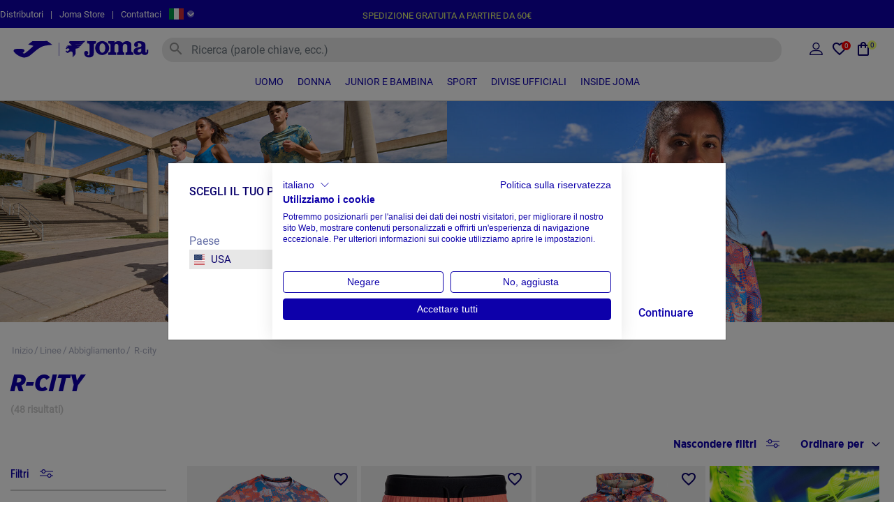

--- FILE ---
content_type: text/html;charset=UTF-8
request_url: https://www.joma-sport.com/on/demandware.store/Sites-joma_it-Site/it_IT/CQRecomm-Start
body_size: 675
content:
    


<span class="item" id="product-BNATUS2507" role="option">
    <a class="suggestion-link" href="https://www.joma-sport.com/it_IT/scarpe-naturka-25-unisex-corallo/BNATUS2507.html" aria-label="null">
        <img loading="lazy" width="390" height="400" class="suggestion-frame-img" alt="null" src="https://www.joma-sport.com/dw/image/v2/BFRV_PRD/on/demandware.static/-/Sites-joma-masterCatalog/default/dw1c8ff6bf/images/medium/BNATUS2507_1.jpg?sw=390&amp;sh=400&amp;sm=fit" />
        <div class="suggestion-link-content">
            <p class="name">Scarpe Naturka 25 unisex corallo</p>
            
            
            
                
    <div class="price">
        
        <span>
    

    

    
        
        <span class="sales">
            
            
            
                <span class="value" content="120.00">
            
            120,00 &euro;


            </span>
        </span>
    
</span>

    </div>


            
        </div>
    </a>	
</span>


    


<span class="item" id="product-A110601C0103" role="option">
    <a class="suggestion-link" href="https://www.joma-sport.com/it_IT/maglia-a-manica-corta-3%C2%AA-divisa-torino-2526/A110601C0103.html" aria-label="null">
        <img loading="lazy" width="390" height="400" class="suggestion-frame-img" alt="null" src="https://www.joma-sport.com/dw/image/v2/BFRV_PRD/on/demandware.static/-/Sites-joma-masterCatalog/default/dwe086709f/images/medium/A110601C0103_1.jpg?sw=390&amp;sh=400&amp;sm=fit" />
        <div class="suggestion-link-content">
            <p class="name">Maglia a manica corta 3&ordf; divisa Torino 25/26</p>
            
            
            
                
    <div class="price">
        <span class="range">
    

    
    
    <span>
    

    

    
        
        <span class="sales">
            
                <span class="value" content="75.00">
            
            
            
            75,00 &euro;


            </span>
        </span>
    
</span>

    -
    
    
    <span>
    

    

    
        
        <span class="sales">
            
            
                <span class="value" content="85.00">
            
            
            85,00 &euro;


            </span>
        </span>
    
</span>

</span>

    </div>


            
        </div>
    </a>	
</span>


    


<span class="item" id="product-TOUS2502IN" role="option">
    <a class="suggestion-link" href="https://www.joma-sport.com/it_IT/scarpe-calcio-a-5-top-flex-plus-men-25-indoor-bianco/TOUS2502IN.html" aria-label="null">
        <img loading="lazy" width="390" height="400" class="suggestion-frame-img" alt="null" src="https://www.joma-sport.com/dw/image/v2/BFRV_PRD/on/demandware.static/-/Sites-joma-masterCatalog/default/dw21689cb8/images/medium/TOUS2502IN_1.jpg?sw=390&amp;sh=400&amp;sm=fit" />
        <div class="suggestion-link-content">
            <p class="name">Scarpe calcio a 5 Top Flex Plus Men 25 indoor bianco</p>
            
            
            
                
    <div class="price">
        
        <span>
    

    

    
        
        <span class="sales">
            
            
            
                <span class="value" content="120.00">
            
            120,00 &euro;


            </span>
        </span>
    
</span>

    </div>


            
        </div>
    </a>	
</span>


    


<span class="item" id="product-TORW2562IN" role="option">
    <a class="suggestion-link" href="https://www.joma-sport.com/it_IT/scarpe-calcio-a-5-top-flex-rebound-25-luciano-gauna-indoor-bianco-celeste/TORW2562IN.html" aria-label="null">
        <img loading="lazy" width="390" height="400" class="suggestion-frame-img" alt="null" src="https://www.joma-sport.com/dw/image/v2/BFRV_PRD/on/demandware.static/-/Sites-joma-masterCatalog/default/dw5d533848/images/medium/TORW2562IN_1.jpg?sw=390&amp;sh=400&amp;sm=fit" />
        <div class="suggestion-link-content">
            <p class="name">Scarpe calcio a 5 Top Flex Rebound 25 Luciano Gauna indoor bianco celeste</p>
            
            
            
                
    <div class="price">
        
        <span>
    

    

    
        
        <span class="sales">
            
            
            
                <span class="value" content="106.00">
            
            106,00 &euro;


            </span>
        </span>
    
</span>

    </div>


            
        </div>
    </a>	
</span>




--- FILE ---
content_type: text/css
request_url: https://www.joma-sport.com/on/demandware.static/Sites-joma_it-Site/-/it_IT/v1762294851357/css/joma.css
body_size: 17398
content:
:root{--color-blue:#0d00aa;--color-green:#24ab11;--color-primary:#0d00aa;--color-red:red;--color-success:var(--color-green);--color-danger:var(--color-red);--color-light-blue:#21438e;--skin-menu-color-1:#0d00aa;--skin-menu-color-2:#0d00aa;--skin-link-color-1:#0d00aa;--skin-banner-background-color-1:#0d00aa;--skin-banner-background-color-2:#0d00aa}@font-face{font-family:Roboto-Regular;src:url("../fonts/Roboto-Regular.ttf");font-weight:400;font-style:normal;font-display:swap}@font-face{font-family:Roboto-Black;src:url("../fonts/Roboto-Black.ttf");font-weight:400;font-style:normal;font-display:swap}@font-face{font-family:Roboto-Black-Italic;src:url("../fonts/Roboto-BlackItalic.ttf");font-weight:400;font-style:normal;font-display:swap}@font-face{font-family:Roboto-Bold;src:url("../fonts/Roboto-Bold.ttf");font-weight:400;font-style:normal;font-display:swap}@font-face{font-family:Roboto-Bold-Italic;src:url("../fonts/Roboto-BoldItalic.ttf");font-weight:400;font-style:normal;font-display:swap}@font-face{font-family:Roboto-Italic;src:url("../fonts/Roboto-Italic.ttf");font-weight:400;font-style:normal;font-display:swap}@font-face{font-family:Roboto-Light;src:url("../fonts/Roboto-Light.ttf");font-weight:400;font-style:normal;font-display:swap}@font-face{font-family:Roboto-Light-Italic;src:url("../fonts/Roboto-LightItalic.ttf");font-weight:400;font-style:normal;font-display:swap}@font-face{font-family:Roboto-Medium;src:url("../fonts/Roboto-Medium.ttf");font-weight:400;font-style:normal;font-display:swap}@font-face{font-family:Roboto-Medium-Italic;src:url("../fonts/Roboto-MediumItalic.ttf");font-weight:400;font-style:normal;font-display:swap}@font-face{font-family:Roboto-Thin;src:url("../fonts/Roboto-Thin.ttf");font-weight:400;font-style:normal;font-display:swap}@font-face{font-family:Roboto-Thin-Italic;src:url("../fonts/Roboto-ThinItalic.ttf");font-weight:400;font-style:normal;font-display:swap}@font-face{font-family:NunitoSans-SemiBold;src:url("../fonts/NunitoSans-SemiBold.ttf");font-weight:400;font-style:normal;font-display:swap}@font-face{font-family:NunitoSans-Bold;src:url("../fonts/NunitoSans-Bold.ttf");font-weight:400;font-style:normal;font-display:swap}@font-face{font-family:NunitoSans-ExtraBold;src:url("../fonts/NunitoSans-ExtraBold.ttf");font-weight:400;font-style:normal;font-display:swap}@font-face{font-family:joma;src:url("../fonts/joma.ttf");font-weight:400;font-style:normal;font-display:swap}@font-face{font-family:slick;src:url("../fonts/slick.ttf");font-weight:400;font-style:normal;font-display:swap}@font-face{font-family:jom-crsl;src:url("../fonts/joma-crsl.ttf");font-weight:400;font-style:normal;font-display:swap}@font-face{font-family:joma_newIcons;src:url("../fonts/joma_newIcons.ttf");font-weight:400;font-style:normal;font-display:swap}@font-face{font-family:gothamNarrow;src:url("../fonts/gothamxnarrow-mediumOld.ttf");font-weight:400;font-style:normal;font-display:swap}@font-face{font-family:gothamNarrow-light;src:url("../fonts/gothamnarrow-light.ttf");font-weight:400;font-style:normal;font-display:swap}@font-face{font-family:gothamNarrow-medium;src:url("../fonts/gothamxnarrow-medium.otf");font-weight:400;font-style:normal;font-display:swap}@font-face{font-family:gothamNarrow-italic;src:url("../fonts/gothamxnarrow-mediumitalic.ttf");font-weight:400;font-style:normal;font-display:swap}@font-face{font-family:gothamNarrow-bold;src:url("../fonts/gothamnarrow-bold.ttf");font-weight:400;font-style:normal;font-display:swap}@font-face{font-family:gothamNarrow-boldItalic;src:url("../fonts/gothamnarrow-bolditalic.ttf");font-weight:400;font-style:normal;font-display:swap}@font-face{font-family:gothamNarrow-black;src:url("../fonts/gothamnarrow-black.ttf");font-weight:400;font-style:normal;font-display:swap}@font-face{font-family:gothamNarrow-blackItalic;src:url("../fonts/gothamnarrow-blackitalic.ttf");font-weight:400;font-style:normal;font-display:swap}@font-face{font-family:gothamNarrow-light;src:url("../fonts/gothamNarrow-light.otf");font-weight:400;font-style:normal;font-display:swap}@font-face{font-family:gothamNarrow-book;src:url("../fonts/gothamNarrow-book.otf");font-weight:400;font-style:normal;font-display:swap}@font-face{font-family:gothamNarrow-bookItalic;src:url("../fonts/gothamNarrow-bookItalic.otf");font-weight:400;font-style:normal;font-display:swap}@font-face{font-family:gothamNarrow-lightitalic;src:url("../fonts/gothamNarrow-lightitalic.otf");font-weight:400;font-style:normal;font-display:swap}@font-face{font-family:gothamNarrow-thin;src:url("../fonts/gothamNarrow-thin.otf");font-weight:400;font-style:normal;font-display:swap}@font-face{font-family:gothamNarrow-thinitalic;src:url("../fonts/gothamNarrow-thinitalic.otf");font-weight:400;font-style:normal;font-display:swap}@font-face{font-family:gothamNarrow-ultra;src:url("../fonts/gothamNarrow-ultra.otf");font-weight:400;font-style:normal;font-display:swap}@font-face{font-family:gothamxnarrow-ultraitalic;src:url("../fonts/gothamxnarrow-ultraitalic.ttf");font-weight:400;font-style:normal;font-display:swap}[class*=" icon-"],[class^=icon-]{font-family:joma;speak:never;font-style:normal;font-weight:400;font-variant:normal;text-transform:none;line-height:1;-webkit-font-smoothing:antialiased;-moz-osx-font-smoothing:grayscale}.icon-facebook:before{content:"\E900"}.icon-youtube:before{content:"\E901"}.icon-instagram:before{content:"\E902"}.icon-twitter:before{content:"";background:url("data:image/svg+xml;charset=utf-8,%3Csvg width='32' height='32' viewBox='0 0 32 32' fill='none' xmlns='http://www.w3.org/2000/svg'%3E%3Cpath d='M24.7 24.9h-4.3c-.7 0-1-.2-1.4-.7-1.3-2-2.7-3.9-4-5.9-.1-.1-.1-.2-.3-.3l-2.1 2.4L9 24.6c-.1.2-.4.2-.6.3H7.3c2.3-2.7 4.5-5.3 6.8-7.9-2.2-3.3-4.5-6.5-6.8-9.8H12.1c.3 0 .5.1.6.3 1.4 2.1 2.8 4.1 4.3 6.2l1.8-2.1 3.6-4.2c.1-.1.3-.2.5-.2h1.2c-2.2 2.5-4.3 5-6.5 7.5 2.4 3.3 4.7 6.7 7.1 10.2zm-2.2-1.2c-1-1.4-1.9-2.7-2.8-4.1-2.5-3.7-5.1-7.4-7.6-11-.1-.1-.2-.3-.3-.3H9.7c.1.1.1.2.2.3 1.4 2 2.8 4 4.1 6 2 2.9 4 5.9 6.1 8.8.1.1.3.3.4.3h2z' fill='%23fff'/%3E%3C/svg%3E");width:32px;height:32px;display:inline-block;border-radius:100%;top:2px;position:relative}.icon-favorite:before{content:"\E904"}.icon-arrow_down:before{content:"\E905"}.icon-language:before{content:"\E906"}.icon-card:before{content:"\E907"}.icon-search:before{content:"\E908"}.icon-shopping:before{content:"\E909"}.icon-ball:before{content:"\E90A"}.icon-menu:before{content:"\E90B"}.icon-close:before{content:"\E90C"}.icon-arrow_back:before{content:"\E90D"}.icon-less:before{content:"-"}.icon-plus:before{content:"+"}.icon-back_top:before{content:"\E90E"}.icon-phone:before{content:"\E90F"}.icon-arrow-behind:before{content:"\E910"}.icon-delete:before{content:"\E911"}.icon-visibility:before{content:"\E915"}.icon-google:before{content:"\E913"}.icon-truck:before{content:"\E917"}.icon-home:before{content:"\E916"}.icon-check:before{content:"\E914"}.icon-box:before{content:"\E912"}.icon-credit-card:before{content:"\E918"}.icon-city:before{content:"\E919"}.icon-calendar:before{content:"\E91B"}.icon-storefront:before{content:"\E91C"}[class*=crsl-],[class^=crsl-]{font-family:jom-crsl;speak:never;font-style:normal;font-weight:400;font-variant:normal;text-transform:none;line-height:1;-webkit-font-smoothing:antialiased;-moz-osx-font-smoothing:grayscale}.crsl-prev:before{content:"\E304"}.crsl-next:before{content:"\E305"}[class*=" iconNew-"],[class^=iconNew-]{font-family:joma_newIcons!important;speak:never;font-style:normal;font-weight:400;font-variant:normal;text-transform:none;line-height:1;-webkit-font-smoothing:antialiased;-moz-osx-font-smoothing:grayscale}.iconNew-bell:before{content:"\E906";color:#49494d}.iconNew-shop:before{content:"\E902";color:#8e8e8e}.iconNew-truck:before{content:"\E903";color:#8e8e8e}.iconNew-heart_new:before{content:"\E900";color:#0d00a7}.iconNew-regla:before{content:"\E901";color:#8e8e8e}h1,h2,h3{font-family:NunitoSans-ExtraBold}a,div,h4,h5,h6,p,span{font-family:Roboto-Regular}#spcBtw{margin-right:1em}.pull-right .icon-close{font-size:20px;color:#09006b}.navbar.bg-inverse{background-color:transparent;padding:0}@media (max-width:1199px){.navbar.bg-inverse{top:62px}}@media (max-width:767px){.navbar.bg-inverse{top:142px;overflow-y:auto;position:relative}.navbar.bg-inverse:after{content:"";position:absolute;width:95%;height:1px;background-color:#0d00aa;display:block;top:0;left:0;right:0;margin:0 auto}.navbar.bg-inverse .navbar-nav .nav-item+.nav-item{margin-left:0}.navbar.bg-inverse .navbar-nav .nav-link{padding:.8rem;white-space:nowrap}}header .navbar.bg-inverse .navbar-nav .nav-item{position:relative;margin-right:0;padding:0}@media (max-width:1200px){header .navbar.bg-inverse .navbar-nav .nav-item{position:inherit}}header .navbar.bg-inverse .navbar-nav .nav-item.menu-mobile-acount{margin-right:0;padding:20px;color:#0d00aa}header .navbar.bg-inverse .navbar-nav .nav-item .subrayed{width:100%;color:#0d00aa;background-color:#e7e7e7;border-bottom:4px solid #0d00aa;position:absolute;bottom:0;left:0;opacity:0;visibility:hidden;transition:opacity .2s,visibility .2s}header .navbar.bg-inverse .navbar-nav .nav-item .subrayed.visible{opacity:1;visibility:visible}@media (max-width:1200px){header .navbar.bg-inverse .navbar-nav .nav-item .subrayed{display:none}}header .navbar.bg-inverse .navbar-nav .nav-item:hover .subrayed{opacity:1;visibility:visible}@media (max-width:991px){header .navbar.bg-inverse .navbar-nav .nav-item:hover .subrayed{opacity:0;visibility:hidden}}header .navbar.bg-inverse .navbar-nav .nav-item .top-category a.nav-link{padding:.8rem 10px .8rem 2em}header .navbar.bg-inverse .navbar-nav .nav-item .top-category a.dropdown-link{padding:.8rem 10px .8rem 2em;position:relative}header .navbar.bg-inverse .navbar-nav .nav-item .nav-link{color:#0d00aa;font-family:Roboto-Regular;font-size:14px;text-transform:uppercase;padding:1rem 10px;position:relative}@media (max-width:991px){header .navbar.bg-inverse .navbar-nav .nav-item .nav-link{padding:.8rem 10px;color:#858585;font-size:16px}}@media (min-width:1200px){header .navbar.bg-inverse .navbar-nav .nav-item .nav-link.dropdown-toggle:after{content:none}}header .navbar.bg-inverse .navbar-nav .nav-item .nav-link.hover{color:#0d00aa}header .navbar.bg-inverse .navbar-nav .nav-item .nav-link.font-joma-bold{font-family:Roboto-Bold}header .navbar.bg-inverse .navbar-nav .nav-item .nav-link.font-joma-black{font-family:Roboto-Black}header .navbar.bg-inverse .navbar-nav .nav-item .nav-color:focus,header .navbar.bg-inverse .navbar-nav .nav-item .nav-color:hover,header .navbar.bg-inverse .navbar-nav .nav-item.show .nav-color{background-color:transparent;color:#0d00aa}@media (max-width:991px){header .navbar.bg-inverse .navbar-nav .nav-item .nav-color:focus,header .navbar.bg-inverse .navbar-nav .nav-item .nav-color:hover,header .navbar.bg-inverse .navbar-nav .nav-item.show .nav-color{color:#09006b}}header .navbar.bg-inverse .navbar-nav .nav-item.lastElementMenuMobile a{padding:.2rem 10px;font-size:14px;text-decoration:underline;text-transform:capitalize}@media (max-width:991px){header .navbar.bg-inverse .navbar-nav .nav-item.lastElementMenuMobile a{color:#0d00aa}}header .menu-toggleable-left.navbar-toggleable-lg.multilevel-dropdown{width:100%}@media (max-width:1199px){header .menu-toggleable-left.navbar-toggleable-lg.multilevel-dropdown{position:fixed;left:0;top:-100%;bottom:0;transition:opacity .5s cubic-bezier(0,1,.5,1),visibility .5s cubic-bezier(0,1,.5,1);display:block;max-width:100%;z-index:20;height:100vh;overflow-y:hidden}header .menu-toggleable-left.navbar-toggleable-lg.multilevel-dropdown.in{min-width:50%;top:0}header .menu-toggleable-left.navbar-toggleable-lg.multilevel-dropdown.in .menu-mobile-content{top:140px}header .menu-toggleable-left.navbar-toggleable-lg.multilevel-dropdown.in .bg-inverse{position:fixed;bottom:0;width:100%;-ms-flex-align:start;align-items:flex-start}header .menu-toggleable-left.navbar-toggleable-lg.multilevel-dropdown.in .dropdown-toggle:after{width:10px;border-top:2px solid;border-right:2px solid;border-left:none;position:absolute;right:1em;margin-top:.55em;height:10px;border-bottom:none;transform:rotate(45deg)}header .menu-toggleable-left.navbar-toggleable-lg.multilevel-dropdown.in .show>.dropdown-menu{top:0;opacity:1;visibility:visible;display:-ms-flexbox;display:flex;-ms-flex-direction:column;flex-direction:column}header .menu-toggleable-left.navbar-toggleable-lg.multilevel-dropdown.in .show>.dropdown-menu .dropdown-menu{margin-top:0}header .menu-toggleable-left.navbar-toggleable-lg.multilevel-dropdown.in .dropdown-menu{position:absolute;left:0;top:0;width:100%;height:100%;border:0 none;transition:opacity .5s cubic-bezier(0,1,.5,1),visibility .5s cubic-bezier(0,1,.5,1);display:block;opacity:0;visibility:hidden;min-height:100vh;margin:0;padding:0}header .menu-toggleable-left.navbar-toggleable-lg.multilevel-dropdown.in .dropdown-menu .dropdown-toggle:after{right:1em}}@media (max-width:767px){header .menu-toggleable-left.navbar-toggleable-lg.multilevel-dropdown .menu-group{overflow-y:scroll}}header .content-menu-custom{white-space:nowrap;opacity:0;visibility:hidden;position:absolute;overflow:hidden;max-height:800px;left:0;right:0;transform-origin:top center;transform:scaleY(0);background-color:#e7e7e7;z-index:4;transition:transform .3s ease,opacity 0ms,visibility 0ms}@media (max-width:769px){header .content-menu-custom{top:40px}}header .content-menu-custom.is-focused{transform:scaleY(1);opacity:1;visibility:visible;transition:none}header .content-menu-custom .menu-instance.d-hide{white-space:nowrap;opacity:0;visibility:hidden;position:absolute;overflow:hidden;max-height:800px;top:0;left:0;right:0;transform-origin:top center;transform:scaleY(1);transition:transform .1s ease,opacity 0ms linear .1s,visibility 0ms linear .1s;transition-delay:.2s}header .content-menu-custom .menu-instance.d-hide .container ul.menu-container{overflow-y:scroll;max-height:64vh;max-width:1201px;margin:0 auto;opacity:0;transform:translateY(-10px);transition:transform .1s,opacity .1s;transition-delay:0s}header .content-menu-custom .menu-instance.d-hide .container .megamenu{max-height:64vh;max-width:1201px;margin:0 auto}header .content-menu-custom .menu-instance.d-hide .container .megamenu ul{-ms-flex-direction:column;flex-direction:column}header .content-menu-custom .menu-instance.d-hide .container .megamenu ul.menu-container{opacity:0;transform:translateY(-10px);transition:transform .1s,opacity .1s;transition-delay:0s;margin:0;width:100%;max-width:20%}header .content-menu-custom .menu-instance.d-flex{transform:scaleY(1);opacity:1;visibility:visible;transition:transform .3s ease,opacity 0ms,visibility 0ms;transition-delay:.2s}header .content-menu-custom .menu-instance.d-flex .container .megamenu ul.menu-container,header .content-menu-custom .menu-instance.d-flex .container ul.menu-container{opacity:1;transform:translateY(0);transition:transform .3s ease,opacity .2s linear;transition-delay:.2s}header .content-menu-custom .menu-instance.visible{display:block}header .content-menu-custom .menu-instance .container{margin-top:0;padding:20px 0 32px;border-top:1px solid #0d00aa}header .content-menu-custom .menu-instance .container ul{display:-ms-flexbox;display:flex;-ms-flex-wrap:wrap;flex-wrap:wrap;-ms-flex-pack:center;justify-content:center;text-align:left;padding:0}header .content-menu-custom .menu-instance .container ul.menu-container{overflow-y:scroll;max-height:64vh;max-width:1201px;margin:0 auto;opacity:0;transform:translateY(-10px);transform-origin:top center;transition:transform .1s,opacity .1s;transition-delay:0s}@media (max-width:1247px){header .content-menu-custom .menu-instance .container ul.menu-container{max-width:1055px}}header .content-menu-custom .menu-instance .container ul.menu-container::-webkit-scrollbar{width:5px}header .content-menu-custom .menu-instance .container ul.menu-container::-webkit-scrollbar-track{background:#e9eaef}header .content-menu-custom .menu-instance .container ul.menu-container::-webkit-scrollbar-thumb{background:#09006b}@media (min-height:900px) and (min-width:1280px){header .content-menu-custom .menu-instance .container ul.menu-container{max-height:inherit;overflow-y:auto}}header .content-menu-custom .menu-instance .container ul.menu-container.menu-first-level{display:-ms-flexbox;display:flex;-ms-flex-direction:row;flex-direction:row}header .content-menu-custom .menu-instance .container ul.menu-container.menu-first-level .jom-dropTop{margin:0}header .content-menu-custom .menu-instance .container ul.list-column{-ms-flex-direction:column;flex-direction:column}header .content-menu-custom .menu-instance .container ul .jom-dropTop{padding:0;margin:0 32px}header .content-menu-custom .menu-instance .container ul .jom-dropTop:first-child{margin-left:0}header .content-menu-custom .menu-instance .container ul .jom-dropTop:last-child{margin-right:0}header .content-menu-custom .menu-instance .container ul .jom-dropTop a{white-space:break-spaces}header .content-menu-custom .menu-instance .container ul .jom-dropTop a:hover{color:#0d00aa}header .content-menu-custom .menu-instance .container ul .jom-dropSec{padding:0;font-size:12px;font-family:Roboto-Regular}header .content-menu-custom .menu-instance .container ul .jom-dropSec a{color:#868686;margin-bottom:2px;display:inline-block;line-height:24px;padding-bottom:2px}header .content-menu-custom .menu-instance .container ul .jom-dropSec:last-child a{color:#3b4c70}header .content-menu-custom .menu-instance .container ul .jom-dropSec a.jom-prominent-color{color:red}header .content-menu-custom .menu-instance .container ul .jom-secondLevel{margin-bottom:8px;font-family:Roboto-Regular;font-size:13px}header .content-menu-custom .menu-instance .container ul .jom-secondLevel b{font-weight:400}header .content-menu-custom .menu-instance .container ul .dropdown-item{width:auto;max-width:146px;overflow-x:hidden}header .content-menu-custom .menu-instance .container ul .dropdown-item:focus,header .content-menu-custom .menu-instance .container ul .dropdown-item:hover{background-color:transparent}header .content-menu-custom .menu-instance .container ul .dropdown-img{margin-bottom:10px}header .content-menu-custom .menu-instance .container .megamenu{display:-ms-flexbox;display:flex;-ms-flex-direction:row;flex-direction:row;-ms-flex-align:start;align-items:flex-start;max-height:64vh;max-width:1201px;overflow-y:hidden;margin:0 auto;min-height:50vh;-ms-flex-wrap:wrap;flex-wrap:wrap;-ms-flex-pack:start;justify-content:flex-start;-ms-flex-align:stretch;align-items:stretch}header .content-menu-custom .menu-instance .container .megamenu ul{display:-ms-flexbox;display:flex;-ms-flex-wrap:nowrap;flex-wrap:nowrap;text-align:left;padding:0;-ms-flex-direction:column;flex-direction:column;-ms-flex-pack:start;justify-content:flex-start}header .content-menu-custom .menu-instance .container .megamenu ul.menu-container{width:100%;max-width:20%;opacity:0;margin:0;transform:translateY(-10px);transform-origin:top center;transition:transform .1s,opacity .1s;transition-delay:0s;border-right:1px solid #0d00aa;overflow-y:hidden;-ms-flex:1;flex:1;max-height:100%}header .content-menu-custom .menu-instance .container .megamenu ul.menu-container::-webkit-scrollbar{width:5px}header .content-menu-custom .menu-instance .container .megamenu ul.menu-container::-webkit-scrollbar-track{background:#e9eaef}header .content-menu-custom .menu-instance .container .megamenu ul.menu-container::-webkit-scrollbar-thumb{background:#09006b}@media (min-height:900px) and (min-width:1280px){header .content-menu-custom .menu-instance .container .megamenu ul.menu-container{max-height:inherit;overflow-y:auto}}header .content-menu-custom .menu-instance .container .megamenu ul.menu-container .jom-dropTop{margin:0;padding:0;max-width:100%}header .content-menu-custom .menu-instance .container .megamenu ul.menu-container .jom-dropTop.btn-seeAll{position:absolute;bottom:0;left:1rem}header .content-menu-custom .menu-instance .container .megamenu ul.menu-container .jom-dropTop.btn-seeAll .dropdown-item-last{font-size:12px;color:#516286}header .content-menu-custom .menu-instance .container .megamenu ul.menu-container .menu-first-level{-ms-flex:1;flex:1;margin-top:-5px}header .content-menu-custom .menu-instance .container .megamenu ul.list-column{-ms-flex-direction:column;flex-direction:column}header .content-menu-custom .menu-instance .container .megamenu ul .jom-dropTop{padding:0 0 0 1rem;margin:0;max-width:100%}header .content-menu-custom .menu-instance .container .megamenu ul .jom-dropTop:first-child{margin-left:0}header .content-menu-custom .menu-instance .container .megamenu ul .jom-dropTop:last-child{margin-right:0}header .content-menu-custom .menu-instance .container .megamenu ul .jom-dropTop a{white-space:break-spaces}header .content-menu-custom .menu-instance .container .megamenu ul .jom-dropSec{padding:0;font-size:12px;font-family:Roboto-Regular;white-space:normal}header .content-menu-custom .menu-instance .container .megamenu ul .jom-dropSec a{color:#868686;padding-left:1.5rem}header .content-menu-custom .menu-instance .container .megamenu ul .jom-dropSec a:first-letter{text-transform:uppercase}header .content-menu-custom .menu-instance .container .megamenu ul .jom-dropSec a:hover{color:#0d00aa}header .content-menu-custom .menu-instance .container .megamenu ul .jom-dropSec a.jom-prominent-color{color:red}header .content-menu-custom .menu-instance .container .megamenu ul .jom-secondLevel{padding-bottom:2px;margin-bottom:2px;line-height:28px;font-family:Roboto-Regular;font-size:12px;white-space:normal;position:relative;display:inline-block;padding-left:1.5rem;color:#868686;text-decoration:none}header .content-menu-custom .menu-instance .container .megamenu ul .jom-secondLevel.dropdown-toggle-desktop:after{content:"";background-image:url("data:image/svg+xml;charset=utf-8,%3Csvg xmlns='http://www.w3.org/2000/svg' width='11.641' height='6.316' viewBox='0 0 11.641 6.316'%3E%3Cpath data-name='Trazado 52' d='M1.061 1.061l4.11 4.11a1 1 0 0 0 1.41 0l4-4' fill='none' stroke='%238B93A4' stroke-linecap='round' stroke-linejoin='bevel' stroke-width='1.5'/%3E%3C/svg%3E");width:14px;height:14px;background-repeat:no-repeat;transform:rotate(270deg);display:inline-block;position:absolute;right:1.2rem;top:5px}header .content-menu-custom .menu-instance .container .megamenu ul .jom-secondLevel[id*=_all]:after{display:none}header .content-menu-custom .menu-instance .container .megamenu ul .jom-secondLevel:first-letter{text-transform:uppercase}header .content-menu-custom .menu-instance .container .megamenu ul .jom-secondLevel.destacados{font-family:Roboto-Regular;padding-left:1.5rem;font-size:13px;color:#0d00aa;text-transform:uppercase;margin-top:5px}header .content-menu-custom .menu-instance .container .megamenu ul .jom-secondLevel.destacados:after{background-image:none}header .content-menu-custom .menu-instance .container .megamenu ul .jom-secondLevel.hover{color:#0d00aa;text-decoration:none}header .content-menu-custom .menu-instance .container .megamenu ul .jom-fourthLevel.flechita{padding-bottom:2px;margin-bottom:2px;line-height:24px;font-family:Roboto-Regular;font-size:12px;white-space:nowrap;position:relative;display:inline-block;padding-left:1.5rem;color:#868686;text-decoration:none;text-transform:lowercase}header .content-menu-custom .menu-instance .container .megamenu ul .jom-fourthLevel.flechita:after{content:"";background-image:url("data:image/svg+xml;charset=utf-8,%3Csvg xmlns='http://www.w3.org/2000/svg' width='11.641' height='6.316' viewBox='0 0 11.641 6.316'%3E%3Cpath data-name='Trazado 52' d='M1.061 1.061l4.11 4.11a1 1 0 0 0 1.41 0l4-4' fill='none' stroke='%238B93A4' stroke-linecap='round' stroke-linejoin='bevel' stroke-width='1.5'/%3E%3C/svg%3E");width:14px;height:14px;background-repeat:no-repeat;transform:rotate(270deg);display:inline-block;position:absolute;right:1.2rem}header .content-menu-custom .menu-instance .container .megamenu ul .jom-fourthLevel.flechita:first-letter{text-transform:uppercase}header .content-menu-custom .menu-instance .container .megamenu ul .jom-fourthLevel.flechita.destacados{font-family:Roboto-Regular;padding-left:1.5rem;font-size:13px;color:#0d00aa;text-transform:uppercase}header .content-menu-custom .menu-instance .container .megamenu ul .jom-fourthLevel.flechita.destacados:after{background-image:none}header .content-menu-custom .menu-instance .container .megamenu ul .jom-fourthLevel.flechita.hover{color:#0d00aa;text-decoration:none}header .content-menu-custom .menu-instance .container .megamenu ul .dropdown-item{width:auto;max-width:100%;overflow-x:hidden}header .content-menu-custom .menu-instance .container .megamenu ul .dropdown-item:focus,header .content-menu-custom .menu-instance .container .megamenu ul .dropdown-item:hover{background-color:transparent}header .content-menu-custom .menu-instance .container .megamenu ul .dropdown-img{margin-bottom:10px}header .content-menu-custom .menu-instance .container .megamenu .menu-second-level{width:100%;max-width:20%;padding:0;margin-left:0;-ms-flex:1;flex:1}header .content-menu-custom .menu-instance .container .megamenu .menu-second-level .products-subcategory{-ms-flex-direction:row-reverse;flex-direction:row-reverse;opacity:0;visibility:hidden;display:none;overflow:hidden;position:relative;width:100%;height:100%}header .content-menu-custom .menu-instance .container .megamenu .menu-second-level .products-subcategory.d-hide{opacity:0;visibility:hidden}header .content-menu-custom .menu-instance .container .megamenu .menu-second-level .products-subcategory.d-flex{opacity:1;visibility:visible}header .content-menu-custom .menu-instance .container .megamenu .menu-second-level .products-subcategory .list-column{width:100%;border-right:1px solid #0d00aa;margin-bottom:0}header .content-menu-custom .menu-instance .container .megamenu .menu-second-level .products-subcategory .list-column.no-border{border-right:none}header .content-menu-custom .menu-instance .container .megamenu .menu-second-level .products-subcategory .list-column li{padding-left:0}header .content-menu-custom .menu-instance .container .megamenu .menu-fourth-level{width:100%;max-width:20%;padding:0;margin-left:0;-ms-flex:1;flex:1}header .content-menu-custom .menu-instance .container .megamenu .menu-fourth-level .products-subsubcategory{opacity:0;visibility:hidden;display:none;overflow:hidden;position:absolute;height:100%}header .content-menu-custom .menu-instance .container .megamenu .menu-fourth-level .products-subsubcategory.d-hide{opacity:0;visibility:hidden}header .content-menu-custom .menu-instance .container .megamenu .menu-fourth-level .products-subsubcategory.d-flex{opacity:1;visibility:visible}header .content-menu-custom .menu-instance .container .megamenu .menu-fourth-level .products-subsubcategory .list-column li{padding-left:0}@media (max-width:1247px){header .content-menu-custom .menu-instance:first-child .container ul.menu-container,header .content-menu-custom .menu-instance:nth-child(4) .container ul.menu-container{-ms-flex-pack:start;justify-content:flex-start}header .content-menu-custom .menu-instance:first-child .container ul.menu-container>.dropdown-item:first-child,header .content-menu-custom .menu-instance:nth-child(4) .container ul.menu-container>.dropdown-item:first-child{margin:0}}header .content-menu-custom .menu-instance-inside.d-hide{white-space:nowrap;opacity:0;visibility:hidden;position:absolute;overflow:hidden;max-height:800px;top:0;left:0;right:0;transform-origin:top center;transform:scaleY(1);transition:transform .1s ease,opacity 0ms linear .1s,visibility 0ms linear .1s;transition-delay:.2s}header .content-menu-custom .menu-instance-inside.d-flex{transform:scaleY(1);opacity:1;visibility:visible;transition:transform .3s ease,opacity 0ms,visibility 0ms;transition-delay:.2s}header .content-menu-custom .menu-instance-inside.d-flex .container ul.menu-container{opacity:1;transform:translateY(0);transition:transform .3s ease,opacity .2s linear;transition-delay:.2s}header .content-menu-custom .menu-instance-inside .container{margin-top:0;padding:20px 0 32px;border-top:1px solid #c7d4f0}header .content-menu-custom .menu-instance-inside .container ul{display:-ms-flexbox;display:flex;-ms-flex-wrap:wrap;flex-wrap:wrap;-ms-flex-pack:center;justify-content:center;text-align:left;padding:0}header .content-menu-custom .menu-instance-inside .container ul.menu-container{overflow-y:scroll;max-height:64vh;margin:0 auto}@media (max-width:1247px){header .content-menu-custom .menu-instance-inside .container ul.menu-container{max-width:1055px}}header .content-menu-custom .menu-instance-inside .container ul.menu-container::-webkit-scrollbar{width:5px}header .content-menu-custom .menu-instance-inside .container ul.menu-container::-webkit-scrollbar-track{background:#e9eaef}header .content-menu-custom .menu-instance-inside .container ul.menu-container::-webkit-scrollbar-thumb{background:#09006b}@media (min-height:900px) and (min-width:1280px){header .content-menu-custom .menu-instance-inside .container ul.menu-container{max-height:inherit;overflow-y:auto}}header .content-menu-custom .menu-instance-inside .container ul .jom-dropTop{margin-top:2em;list-style:none;width:15%;margin-left:4em}header .content-menu-custom .menu-instance-inside .container ul .jom-dropTop .container-inside{display:-ms-flexbox;display:flex}header .content-menu-custom .menu-instance-inside .container ul .jom-dropTop .container-inside-a{display:-ms-flexbox;display:flex;-ms-flex-direction:column;flex-direction:column;font-size:13px}header .content-menu-custom .menu-instance-inside .container ul .jom-dropTop .container-inside-a .container-inside-img{margin-bottom:15px;max-width:100%}header .content-menu-custom .menu-instance-inside .container ul .jom-dropTop .container-inside-a b{font-weight:400}header .content-menu-custom .menu-instance-inside .container ul .jom-dropTop:first-child{margin-left:0}header .content-menu-custom .menu-instance-inside .container ul .dropdown{padding:0}header .content-menu-custom .menu-instance-inside .container ul .dropdown-item:focus,header .content-menu-custom .menu-instance-inside .container ul .dropdown-item:hover{background-color:transparent}header .menu-mobile-content .close-menu{background-color:transparent;border-bottom:none;display:-ms-flexbox;display:flex;-ms-flex-pack:justify;justify-content:space-between;-ms-flex:0 0 100%;flex:0 0 100%;padding:0;font-size:12px;color:#c8c8c8}header .menu-mobile-content .close-menu.clearfix:after{content:none}header .menu-mobile-content .close-menu .back button{color:#c8c8c8;text-transform:lowercase;width:50px;height:50px;display:block;outline:1px solid red}header .menu-mobile-content .close-menu .back button:first-letter{text-transform:uppercase}header .menu-mobile-content .close-menu .back:first-child button{padding-left:0}header .menu-mobile-content .dropdown-menu .dropdown-item{background-color:#fff;position:static;color:#444;border-top:none;padding:0;margin-right:10px}header .menu-mobile-content .dropdown-menu .dropdown-item.top-category a{color:#0d00aa;text-transform:uppercase;padding:.8rem 10px .8rem 2em}header .menu-mobile-content .dropdown-menu .dropdown-item.top-category a:after{content:"";width:10px;border-top:2px solid;border-left:2px solid;border-right:none;position:absolute;left:.55em;top:.55em;margin-top:.55em;height:10px;border-bottom:none;transform:rotate(-45deg)}header .menu-mobile-content .dropdown-menu .dropdown-item.top-category .left{width:50px;height:50px}header .menu-mobile-content .dropdown-menu .dropdown-item.dropdown-last a{color:#3b4c70}header .menu-mobile-content .dropdown-menu .dropdown-item .dropdown-link{padding:.8rem 10px}header .menu-mobile-content .dropdown-menu .dropdown-item a{color:#444;font-size:16px;padding:.8rem 10px}header .menu-mobile-content .dropdown-menu .dropdown-item.jom-prominent-color a{color:red}header .menu-mobile-content .dropdown-menu .dropdown-item+.dropdown-item{border-top:none}header .menu-mobile-content .dropdown-menu .dropdown-item.last{-ms-flex-order:100;order:100}.multilevel-dropdown .navbar>.close-menu>.back{display:none}.multilevel-dropdown .dropdown-menu{box-shadow:none}@media (min-width:1200px){.multilevel-dropdown .dropdown-menu{box-shadow:0 3px 5px rgba(43,36,25,.4)}}.country-selector-header-mobile{margin:0;padding:0}.country-selector-header-mobile .country-selector{position:relative}.country-selector-header-mobile .country-selector .btn{margin:0;padding:0}.country-selector-header-mobile .country-selector .btn:after{content:"";background:url("data:image/svg+xml;charset=utf-8,%3Csvg xmlns='http://www.w3.org/2000/svg' width='11.641' height='6.316' viewBox='0 0 11.641 6.316'%3E%3Cpath data-name='Trazado 52' d='M1.061 1.061l4.11 4.11a1 1 0 0 0 1.41 0l4-4' fill='none' stroke='%23fff' stroke-linecap='round' stroke-linejoin='bevel' stroke-width='1.5'/%3E%3C/svg%3E") #897fd0;width:16px;height:16px;vertical-align:top;background-repeat:no-repeat;padding:5px;border-radius:50%;background-position:50%;margin-left:6px}.country-selector-header-mobile .country-selector .btn .view-mobile{display:none}@media (max-width:992px){.country-selector-header-mobile .country-selector .btn .view-mobile{display:block;color:#0d00aa;font-size:14px;text-transform:lowercase;position:relative;top:4px;margin-left:8px}.country-selector-header-mobile .country-selector .btn .view-mobile:first-letter{text-transform:uppercase}}.country-selector-header-mobile #dropdownCountrySelector{display:-ms-flexbox;display:flex;-ms-flex-direction:row;flex-direction:row;-ms-flex-align:end;align-items:flex-end;-ms-flex-pack:end;justify-content:end}@media (max-width:1199px){.menu-toggleable-left.in .nav-item+.nav-item.country-selector-header-mobile{border-top:2px solid #e7e7e7;width:90%;margin:8px auto 0}}.bread-mobile-menu{width:100%;padding-left:10px;padding-top:8px;display:-ms-flexbox;display:flex;-ms-flex-direction:row;flex-direction:row;margin:0 auto;display:none}.bread-mobile-menu div:after{content:" / "}.bread-mobile-menu div:last-child:after{content:""}.dropdown.show .bread-mobile-menu{border-top:none}.search-mobile-content .form-control.search-field:focus{box-shadow:transparent}@media (max-width:1200px){.search-mobile-content .form-control.search-field{border-radius:0;border:transparent;width:98%;margin:0 auto}}@media (max-width:1200px){.search-mobile-content .site-search{margin:0;width:100%}.search-mobile-content .site-search form{width:100%}}.item-link{display:-ms-flexbox;display:flex;-ms-flex-pack:justify;justify-content:space-between;-ms-flex-align:center;align-items:center}.second-header{position:relative}.suggestions{border:none;top:16px;padding:24px 32px;width:80vw;font-family:Roboto-Regular;z-index:99;left:-8vw}.suggestions:after{left:-25vw}.suggestions:after,.suggestions:before{position:absolute;content:" ";display:block;background-color:#fff;height:100%;width:25vw;top:0;z-index:0}.suggestions:before{right:-23vw}@media (max-width:767px){.suggestions{width:100%;padding:12px;border:none;top:135px;left:0;right:0}.suggestions.suggestionsBM{top:54px;overflow-y:scroll;overflow-x:hidden;height:calc(var(--vh, 1vh) * 100);min-height:calc(var(--vh, 1vh) * 100);padding-bottom:45px}}@media (max-width:767px) and (max-width:767px){.suggestions.suggestionsBM .items span.item:last-child{display:block}}.suggestions-wrapper{display:none}.suggestions-wrapper.show.suggestions-wrapperBack{background-color:#fff;display:block;min-height:60vh;position:absolute;left:0;right:0;z-index:100;top:42px;border-bottom:1px solid #999}@media (max-width:767px){.suggestions-wrapper.show.suggestions-wrapperBack{top:80px;min-height:calc(var(--vh, 1vh) * 100)}}.suggestions-wrapper.show.suggestions-wrapperBack .hidebackground{display:block}.suggestions-wrapper .hidebackground{position:absolute;top:-100%;left:-100%;background:transparent;display:none;width:300%;height:300%;z-index:99}@media (max-width:767px){.suggestions-wrapper .hidebackground{display:none}}.suggestions-wrapper .closeSuggest{display:block;width:20px;height:20px;position:absolute;right:-1vw;top:0;font-size:25px;z-index:999999;cursor:pointer}@media (max-width:767px){.suggestions-wrapper .closeSuggest{right:25px}}.suggestions-wrapper .closeSuggest.closeSuggestBM{right:-.5}.suggestions-wrapper .closeSuggest span{font-size:25px}.suggestions-container{display:-ms-flexbox;display:flex;-ms-flex-direction:row;flex-direction:row}@media (max-width:360px){.suggestions-container{height:425px;overflow-y:scroll;padding-right:10px}}.suggestions-categories{width:25%;margin-right:5%}@media (max-width:1200px){.suggestions-categories{width:100%;margin-right:0}}@media (max-width:767px){.suggestions-categories{margin-top:8px}}.suggestions-categories .items{text-align:left}.suggestions-categories .items .slick-track{margin:0}.suggestions-categories .name{display:-ms-flexbox;display:flex;-ms-flex-pack:justify;justify-content:space-between;-ms-flex-align:center;align-items:center;font-family:Roboto-Regular;font-size:16px;margin-bottom:0}@media (max-width:767px){.suggestions-categories .item{border:1px solid #999;padding:2px 12px;display:inline-block;margin-bottom:2px}}.suggestions .suggestion-link{display:-ms-flexbox;display:flex;margin-bottom:12px;text-align:left}.suggestions .suggestion-link .name{margin:0 0 6px;font-size:15px;white-space:normal;font-family:Roboto-Regular;color:#0d00aa}.suggestions .suggestion-link .number,.suggestions .suggestion-link .price .sales{font-size:14px;color:#516286;font-family:Roboto-Regular;color:#0d00aa}.suggestions-products{width:70%;z-index:999}@media (max-width:767px){.suggestions-products{margin-top:20px;width:100%}}.suggestions-products .itemsRecomm{width:100%}.suggestions-products .items,.suggestions-products .itemsRecomm div{display:-ms-flexbox;display:flex;-ms-flex-wrap:wrap;flex-wrap:wrap;-ms-flex-direction:row;flex-direction:row}@media (max-width:767px){.suggestions-products .items span.item:last-child{display:none}}.suggestions-products .item{width:18.5%;margin:0 1.5% 8px 0}@media (max-width:767px){.suggestions-products .item{width:49%;margin:0 .5% 8px}}.suggestions-products .item.term{margin-left:7px;padding-bottom:0}.suggestions-products .item a{color:#060045;display:-ms-flexbox;display:flex;-ms-flex-wrap:wrap;flex-wrap:wrap;-ms-flex-direction:column;flex-direction:column}.suggestions-products .item a:hover{text-decoration:none}.suggestions-products .item .suggestion-link-content{margin-left:0;color:#060045;display:-ms-flexbox;display:flex;-ms-flex-wrap:wrap;flex-wrap:wrap;-ms-flex-direction:column;flex-direction:column;text-align:center}.suggestions-products .item .suggestion-frame-img{width:100%;height:auto;margin-bottom:8px}.suggestions-products .item .number{text-align:center}.suggestions-products .item .number span{color:#edff74;background-color:#0d00aa;font-family:gothamNarrow-blackItalic;font-weight:400;padding:0 0 0 4px;font-size:16px}@media (max-width:767px){.suggestions-products .item .number span{font-size:14px}}.suggestions-products .item .price{-ms-flex-pack:center;justify-content:center}.suggestions-products .item .price .strike-through{margin-right:4px}.suggestions-products .item .price .strike-through span{font-size:15px}@media (max-width:767px){.suggestions-products .item .price .strike-through span{font-size:14px}}.suggestions-products .item .price .sales{text-align:center}.suggestions-products .item .price .sales span{color:#edff74;background-color:#0d00aa;font-family:gothamNarrow-blackItalic;font-weight:400;padding:0 4px;font-size:16px}@media (max-width:767px){.suggestions-products .item .price .sales span{font-size:14px}}.suggestions .suggestion-title{color:#0d00aa;font-family:Roboto-Bold;text-transform:uppercase;font-size:16px;margin:0 0 16px;text-align:left}.suggestions .suggestion-title.noUppercase{text-transform:none}.suggestions .items{padding:0}.suggestions .items.slick-slider .slick-slide{margin-right:8px}.suggestions .item.term{margin-left:7px;padding-bottom:0}.suggestions .item a{color:#060045}.suggestions .do-you-mean-container{padding:0 0 20px;display:-ms-flexbox;display:flex}.suggestions .do-you-mean-container .item{border:none;padding:0;margin-bottom:0;margin-left:8px}.suggestions .do-you-mean-container .item.term{margin-left:8px}.suggestions .header{padding:0;color:#516286;z-index:999}.suggestions .header:not(:first-child){border-top:transparent}.suggestions .suggestion-link-content{margin-left:12px}.suggestions .category-parent{font-size:14px}.suggestions #search-results{width:100%}.search-mobile-version,.search-toggleable-mobile{display:none}@media (max-width:1199px){.search-mobile-version{display:block}.search-mobile-version .icon-search{position:relative;top:auto;right:auto;transform:none}.suggestions-container{-ms-flex-direction:column;flex-direction:column;min-height:90vh;min-height:90dvh}.search-mobile-close{width:100%;padding:15px;background-color:#eee;border-bottom:1px solid #ccc;-ms-flex:0 0 100%;flex:0 0 100%}.search-mobile-close .site-search{margin:0;width:100%}.search-mobile-close .site-search form{width:100%}.search-mobile-close button{border:transparent}.search-toggleable-mobile{display:block;position:fixed;right:-100%;top:0;transition:right .5s cubic-bezier(0,1,.5,1);max-width:100%;margin-left:1.25em;background-color:#fff;width:95%;height:100%;z-index:0}.search-toggleable-mobile.active{right:0;z-index:99}}.d-mobile{display:none!important}@media (max-width:767px){.d-mobile{display:block!important}}.d-desktop{display:block!important}@media (max-width:767px){.d-desktop{display:none!important}}.firstSuggestionSearch{margin:0 auto;padding:24px 32px;width:80vw;font-family:Roboto-Regular;left:-3vw;top:11px}@media (max-width:767px){.firstSuggestionSearch{width:100%;padding:12px;border:none;top:56px;left:0;right:0;overflow-y:scroll;overflow-x:hidden;height:calc(var(--vh, 1vh) * 100);min-height:calc(var(--vh, 1dvh) * 100);padding-bottom:45px}}.viewAll{margin-top:24px}@media (max-width:767px){.viewAll{margin-top:12x}}.viewAll--link{font-size:12px;text-align:left}.popover{border:0;border-radius:0}@media (max-width:575px){.minicart .popover.show{display:none}}.minicart .popover{width:400px;min-width:unset;max-width:none;min-height:auto;border:1px solid #09006b}.minicart .cart{background-color:#fff;color:#09006b;padding:0}.minicart .cart .mini-cart-header{display:-ms-flexbox;display:flex;-ms-flex-pack:justify;justify-content:space-between;-ms-flex-align:center;align-items:center;padding:12px 16px 8px;border-bottom:1px solid #09006b}.minicart .cart .mini-cart-header h2{font-family:Roboto-Medium;font-size:14px;color:#09006b;text-transform:uppercase;margin-bottom:0}.minicart .cart .border-cart{border-bottom:1px solid #09006b;padding:1em 0 .6256em;width:100%;margin:0 auto}.minicart .cart .go-cart{text-decoration:none;font-size:12px}.minicart .cart .product-summary{margin-right:.062em;max-height:270px;overflow-y:auto;overflow-x:hidden;padding-right:0}.minicart .cart .product-summary::-webkit-scrollbar{width:5px}.minicart .cart .product-summary::-webkit-scrollbar-track{background:#e9eaef}.minicart .cart .product-summary::-webkit-scrollbar-thumb{background:#09006b}.minicart .cart .product-summary .card{border-radius:0;border:0;margin:12px 14px 8px;border:1px solid #e7e7e7}.minicart .cart .product-summary .card .card-body{padding:0}.minicart .cart .product-summary .card .product-line-item{display:-ms-flexbox;display:flex}.minicart .cart .product-summary .card .product-line-item .item-image{width:110px;height:auto;margin:.3rem}.minicart .cart .product-summary .card .product-line-item .item-image .product-image{height:auto;max-height:none}.minicart .cart .product-summary .card .product-line-item .item-info{width:66%}.minicart .cart .product-summary .card .product-line-item .item-info .item-attributes{width:100%;padding:5px}.minicart .cart .product-summary .card .product-line-item .item-info .item-attributes .line-item-custom-attributes{display:-ms-flexbox;display:flex;font-family:NunitoSans-SemiBold;font-size:12px}.minicart .cart .product-summary .card .product-line-item .item-info .item-attributes .line-item-custom-attributes .attribute-unisex{color:#f60;margin-right:8px}.minicart .cart .product-summary .card .product-line-item .item-info .item-attributes .line-item-custom-attributes .attribute-gender{color:#60c}.minicart .cart .product-summary .card .product-line-item .item-info .item-attributes .line-item-attributes{color:#656fa6;font-size:12px}.minicart .cart .product-summary .card .product-line-item .item-info .line-item-divider{border:transparent;border-bottom:1px solid #e9eaef;margin:0 9px 0 0}.minicart .cart .product-summary .card .product-line-item .item-info .align-items-price-content{display:-ms-flexbox;display:flex;-ms-flex-pack:justify;justify-content:space-between;padding:5px}.minicart .cart .product-summary .card .product-line-item .item-info .align-items-price-content .line-item-quantity{width:40%;display:-ms-flexbox;display:flex;-ms-flex-align:center;align-items:center;-ms-flex-pack:center;justify-content:center}.minicart .cart .product-summary .card .product-line-item .item-info .align-items-price-content .custom-qty{border:1px solid #09006b;display:-ms-flexbox;display:flex;-ms-flex-align:center;align-items:center;-ms-flex-pack:justify;justify-content:space-between;width:75%}.minicart .cart .product-summary .card .product-line-item .item-info .align-items-price-content .custom-qty button{border:transparent;background-color:transparent}.minicart .cart .product-summary .card .product-line-item .line-item-header .line-item-name{color:#09006b;font-family:Roboto-Medium;font-weight:400;margin-bottom:0;white-space:inherit;margin-right:5px}.minicart .cart .product-summary .card .product-line-item .line-item-header .remove-btn{font-size:medium;margin-top:0;padding:0;line-height:normal}.minicart .cart .product-summary .card .product-line-item .line-item-header .remove-line-item button i{color:#09006b;font-size:1.2rem}.minicart .cart .minicart-footer{border-top:0}.minicart .cart .minicart-footer .estimated-total{margin:.625em 0;background:#e7e7e7;padding:.625em 32px;display:-ms-flexbox;display:flex;-ms-flex-pack:justify;justify-content:space-between;-ms-flex-align:center;align-items:center}.minicart .cart .minicart-footer .estimated-total p{margin-bottom:0}.minicart .cart .minicart-footer .checkout-continue{margin:1em}.minicart .cart .minicart-footer .checkout-continue a.checkout-btn{text-align:center;text-transform:uppercase}header{height:142px;position:relative;z-index:3}.header-sticky{position:fixed;top:0;width:100%;background-color:#fff;z-index:4}@media (max-width:1199px){.header-sticky{z-index:40}}@media (max-width:767px){.header-sticky.header-nonesticky{position:fixed;top:-86px}}.lineBottom{border-bottom:1px solid #c7c7c7}.first-header{display:-ms-flexbox;display:flex;-ms-flex-pack:right;justify-content:right;height:40px;position:relative;z-index:10;font-size:15px}.first-header a{color:#fff;font-family:Roboto-Regular;font-size:13px;text-decoration:none;margin-left:10px}.first-header a.no-ml{margin-left:0}.first-header a:before{content:"|";margin-right:10px;color:#fff}.first-header a:first-child{margin-left:0}.first-header a:first-child:before{content:"";margin-right:0}.first-header .user-message{margin-left:0}.account-header{color:#fff;font-family:Roboto-Regular;font-size:15px}.country-selector-header{color:#09006b;font-family:Roboto-Medium;font-size:16px;display:-ms-flexbox;display:flex;-ms-flex-direction:row;flex-direction:row;-ms-flex-wrap:nowrap;flex-wrap:nowrap;-ms-flex-line-pack:center;align-content:center;-ms-flex-align:center;align-items:center;margin-right:30px}.country-selector-header .language-name:after{content:"";background:url("data:image/svg+xml;charset=utf-8,%3Csvg xmlns='http://www.w3.org/2000/svg' width='11.641' height='6.316' viewBox='0 0 11.641 6.316'%3E%3Cpath data-name='Trazado 52' d='M1.061 1.061l4.11 4.11a1 1 0 0 0 1.41 0l4-4' fill='none' stroke='%23fff' stroke-linecap='round' stroke-linejoin='bevel' stroke-width='1.5'/%3E%3C/svg%3E");width:16px;height:16px;vertical-align:top;background-repeat:no-repeat;background-color:hsla(0,0%,100%,.4);padding:5px;border-radius:50%;background-position:50%;width:10px;height:10px;display:block;right:0;margin-left:5px}.country-selector-header .view-mobile{display:none}#dropdownCountrySelector{color:#09006b;cursor:pointer;padding:.5rem;display:-ms-flexbox;display:flex;-ms-flex-direction:row;flex-direction:row;-ms-flex-wrap:nowrap;flex-wrap:nowrap;-ms-flex-align:center;align-items:center;margin-left:2px}.close{color:#656fa6}.close:hover{color:#09006b}.country-selector-header-mobile{margin-top:1em;font-family:Roboto-Medium}.second-header{-ms-flex-pack:justify;-ms-flex-align:center;display:-ms-flexbox;display:flex;text-align:center;align-items:center;justify-content:space-between;background-color:#fff;padding:11px 0 0}.second-header.cart-page{background-color:#f3f3f3;padding:18px 0}@media (max-width:767px){.second-header.cart-page{padding:10px 0;margin-bottom:0}}.second-global{display:-ms-flexbox;display:flex;-ms-flex-pack:justify;justify-content:space-between;-ms-flex-align:center;align-items:center}@media (max-width:767px){.second-global{-ms-flex-wrap:wrap;flex-wrap:wrap}}.logo-joma{margin-right:15px;margin-left:0;top:40px;left:40px;width:202px}@media (max-width:991px){.logo-joma{position:relative;top:0;left:0;transform:translate(0);width:160px}}.navbar.bg-inverse .navbar-nav .nav-link{color:#09006b;font-family:Roboto-Bold;font-size:14px;text-transform:uppercase}.header-acount{color:#09006b;cursor:pointer;position:relative;margin-left:0}.header-acount .user-message.account-header{background-image:url("data:image/svg+xml;charset=utf-8,%3Csvg width='19' height='18' viewBox='0 0 26 25' fill='none' xmlns='http://www.w3.org/2000/svg'%3E%3Cpath d='M12.95 12.195c2.849 0 5.159-2.32 5.159-5.183 0-2.862-2.31-5.183-5.16-5.183S7.79 4.15 7.79 7.012s2.31 5.183 5.16 5.183zm4.552 3.15c4.693 0 8.498 3.822 8.498 8.537v.305a.811.811 0 0 1-.81.813H.81a.811.811 0 0 1-.81-.813v-.305c0-4.715 3.805-8.537 8.498-8.537h9.004zm-7.166-1.829a7.014 7.014 0 0 1-4.367-6.504C5.969 3.14 9.094 0 12.949 0c3.856 0 6.981 3.14 6.981 7.012a7.014 7.014 0 0 1-4.367 6.504 6.934 6.934 0 0 1-2.614.508c-.924 0-1.806-.18-2.613-.508zm7.166 3.659H8.498c-3.448 0-6.286 2.626-6.64 5.996h22.284c-.354-3.37-3.192-5.996-6.64-5.996z' fill='%2309006B'/%3E%3C/svg%3E");width:21px;height:20px;display:block;background-repeat:no-repeat}.header-acount .popover{top:33px;min-width:154px;padding:10px 0;-ms-flex-direction:column;flex-direction:column;display:none}.header-acount .popover a{margin:0 0 8px}.header-acount .popover a:last-child{margin-bottom:0}.header-acount:hover .popover,.site-search{display:-ms-flexbox;display:flex}.site-search{margin:0;width:100%;height:40px;-ms-flex-pack:center;justify-content:center;-ms-flex-align:center;align-items:center}.site-search form{position:relative;width:100%}.site-search input{border:none;border-radius:16px;background-color:#e7e7e7;color:#8e8e8e;font-family:Roboto-Regular;font-size:16px;padding:8px 2rem 8px 42px}.site-search input:focus{color:#8e8e8e;background-color:#e7e7e7;border-color:none}.site-search .icon-search{color:#8e8e8e;left:8px;right:auto}.wishlist-joma{margin-left:10px;position:relative}@media (max-width:1478px){.wishlist-joma{margin-left:10px}}.wishlist-joma-number{background-color:red;color:#fff;border-radius:50%;width:1.25em;height:1.25em;font-family:Roboto-Regular;line-height:normal;display:inline-block;text-align:center;font-size:.65em;position:absolute;top:0;right:-4px}.fa-sign-in{padding:12px 0}.wishlist-joma .icon-favorite{color:#09006b;font-size:24px}.wishlist-joma a{text-decoration:none}.icon-shopping{color:#09006b}.minicart-total.hide-link-med .icon-shopping{font-size:24px}.minicart{margin-left:10px;margin-top:0}@media (max-width:1345px){.minicart{margin-left:10px}}@media (max-width:320px){.minicart{margin-left:8px}}.minicart .minicart-quantity{background-color:#edff74;color:#0d00aa;font-size:.65em;top:-1.25em}.icon-search{font-size:24px;color:#09006b;position:absolute;border:none;top:50%;transform:translateY(-50%);padding:0;background-color:transparent;right:.5625em}.menu-mobile{display:none}.icon-header-mobile{display:-ms-flexbox;display:flex;-ms-flex-pack:center;justify-content:center;-ms-flex-align:center;align-items:center}.searcherHeader--desktop{-ms-flex-positive:1;flex-grow:1;margin-right:40px}@media (max-width:767px){.searcherHeader--desktop{padding:8px 0;margin-right:0;-ms-flex-order:4;order:4;-ms-flex:1 1 100%;flex:1 1 100%}}.icon-menu{font-size:25px;color:#09006b;border:0;background:none}.menu-mobile-content{display:none}.container .breadcrumb{border-bottom:0;margin:1rem}.breadcrumb{border-radius:0;border-bottom:0;padding:0}.breadcrumb a{font-weight:600}.breadcrumb span{margin:0 5px}.breadcrumb li.bc-login-page{color:#0d00aa!important}.carrousel-header{position:absolute;bottom:0;left:0;width:100%;z-index:1;text-align:center;color:#edff74;background-color:#0d00aa;font-size:13px;font-family:Roboto-Regular;padding:12px;overflow:hidden;max-height:40px}@media (max-width:300px){.carrousel-header{font-size:12px}}@media (max-width:767px){.carrousel-header{font-size:12px;position:relative}}.carrousel-header p{margin:0;text-transform:uppercase;font-family:Roboto-Regular}.carrousel-header .slick-track{display:-ms-flexbox;display:flex;-ms-flex-direction:column;flex-direction:column;height:210px}.carrousel-header .slick-track div{padding:21px}@media (max-width:992px){.carrousel-header .slick-track{-ms-flex-direction:row;flex-direction:row;max-height:25px}.carrousel-header .slick-track div{padding:0}}.order-header .carrousel-header{color:#09006b;background-color:#f3f3f3;font-size:14px;font-family:Roboto-Regular;padding:9px;overflow:hidden;max-height:40px}@media (min-width:768px) and (max-width:1199px){header{height:53px}}@media (max-width:1199px){.menu-mobile{display:block}.menu-mobile .navbar-toggler{padding:.25rem 0}.first-header{display:none}#sg-navbar-collapse{background-color:#fff}.menu-header{display:none}.menu-toggleable-left.in .nav-item+.nav-item{border-top:none}.menu-mobile-acount{margin-top:1em;background-color:#ededed;font-family:Roboto-Regular;margin-right:0;color:#0d00aa;padding:20px}.menu-mobile-acount .title-mobile{font-size:16px;font-family:Roboto-Regular}.menu-mobile-acount .title-mobile:before{content:"";background-image:url("data:image/svg+xml;charset=utf-8,%3Csvg width='19' height='18' viewBox='0 0 26 25' fill='none' xmlns='http://www.w3.org/2000/svg'%3E%3Cpath d='M12.95 12.195c2.849 0 5.159-2.32 5.159-5.183 0-2.862-2.31-5.183-5.16-5.183S7.79 4.15 7.79 7.012s2.31 5.183 5.16 5.183zm4.552 3.15c4.693 0 8.498 3.822 8.498 8.537v.305a.811.811 0 0 1-.81.813H.81a.811.811 0 0 1-.81-.813v-.305c0-4.715 3.805-8.537 8.498-8.537h9.004zm-7.166-1.829a7.014 7.014 0 0 1-4.367-6.504C5.969 3.14 9.094 0 12.949 0c3.856 0 6.981 3.14 6.981 7.012a7.014 7.014 0 0 1-4.367 6.504 6.934 6.934 0 0 1-2.614.508c-.924 0-1.806-.18-2.613-.508zm7.166 3.659H8.498c-3.448 0-6.286 2.626-6.64 5.996h22.284c-.354-3.37-3.192-5.996-6.64-5.996z' fill='%2309006B'/%3E%3C/svg%3E");display:inline-block;width:24px;height:24px;background-repeat:no-repeat;vertical-align:middle}.menu-mobile-acount .text-mobile{font-size:14px;font-family:Roboto-Regular}.menu-mobile-acount .btnLogin{text-align:center;color:#fff;border-radius:20px;background-color:#0d00aa;padding:3px 14px;margin:20px 0;font-family:Roboto-Regular;text-decoration:none;max-width:max-content}.menu-mobile-acount .btnLogin .user-message{color:#fff;font-family:Roboto-Regular;font-size:14px}.menu-mobile-wishlist{margin-bottom:1em}.newsletterMenu{background-color:#d7ff00;font-family:gothamNarrow-bold;color:#0d00aa;width:100%;display:-ms-flexbox;display:flex;-ms-flex-direction:row;flex-direction:row;-ms-flex-wrap:nowrap;flex-wrap:nowrap;-ms-flex-align:start;align-items:flex-start;margin-bottom:10px}}@media (max-width:1199px) and (max-width:992px){.newsletterMenu{width:100%;padding:20px;-ms-flex-direction:column;flex-direction:column;gap:10px}}@media (max-width:1199px){.newsletterMenu .footer-card{font-size:14px}.newsletterMenu .footer-card .footer-text{font-size:14px;text-transform:lowercase}.newsletterMenu .footer-card .footer-text:first-letter{text-transform:uppercase}.newsletterMenu .footer-card .footer-text .italic{font-family:gothamNarrow-blackItalic;font-size:16px;text-transform:uppercase}}@media (max-width:1199px) and (max-width:992px){.newsletterMenu .footer-card .footer-text{display:none}}@media (max-width:1199px){.newsletterMenu .footer-card .text-mobile{width:100%;display:none;font-family:Roboto-Regular;font-size:14px;color:#0d00aa;text-transform:none}}@media (max-width:1199px) and (max-width:992px){.newsletterMenu .footer-card .text-mobile{display:block}}@media (max-width:1199px){.newsletterMenu .footer-card .text-mobile .italic{font-family:gothamNarrow-ultraitalic;clear:both;display:block;font-size:16px}.newsletterMenu .footer-button{text-align:center;color:#fff;text-transform:uppercase;border-radius:20px;background-color:#0d00aa;padding:3px 14px;margin:20px 0;font-family:Roboto-Regular;font-size:12px;text-decoration:none;max-width:max-content}.newsletterMenu .footer-button:hover{color:#3498db}.newsletterMenu .footer-button .btnColour{font-size:18px;font-family:Roboto-Bold;font-size:15px;color:#fff}}@media (max-width:1199px) and (max-width:992px){.newsletterMenu .footer-button .btnColour{font-size:14px}}@media (min-width:768px) and (max-width:1341px){.content-menu{width:100%}}@media (max-width:1199px){.menu-mobile-content{display:block}}@media (max-width:768px){.content-menu{width:100%}}.slick-slide{height:20px;width:100%}.title-client-box{display:-ms-flexbox;display:flex;-ms-flex-align:center;align-items:center;-ms-flex-pack:end;justify-content:flex-end}.title-client-box .title-client-text{color:#0d00aa;font-family:Roboto-Regular;font-size:.93rem;line-height:1.4rem;text-align:right;word-break:break-word}.title-client-box .title-client-text p{margin-bottom:0}.title-client-box .title-client-text span{font-family:Roboto-Bold}.title-client-box .title-client-icon{margin-left:20px}.title-client-box .title-client-icon i{background:#0d00aa;color:#fff;padding:10px;border-radius:100px;font-size:1.5rem}.footer-top{background-color:#d7ff00;font-family:gothamNarrow-bold;text-transform:uppercase;max-height:120px;margin-bottom:40px}@media (max-width:992px){.footer-top{max-height:100%}}.footer-top.newsletterMenu .footer-first{padding:12px}@media (max-width:992px){.footer-top.newsletterMenu .footer-button{margin:0;padding:2px 10px}}.footer-top.newsletterMenu .footer-button a{font-size:14px}.footer-top.newsletterMenu .footer-text{font-size:16px}.footer-top .container{max-width:1366px;margin:0 auto;padding:0;overflow-x:hidden}.footer-top .footer-padding{padding:12px 0;margin:0 auto}.footer-top .footer-first{width:45%;display:-ms-flexbox;display:flex;-ms-flex-direction:row;flex-direction:row;-ms-flex-wrap:nowrap;flex-wrap:nowrap;-ms-flex-align:start;align-items:flex-start;gap:30px}@media (max-width:992px){.footer-top .footer-first{width:100%;padding:20px;-ms-flex-direction:column;flex-direction:column;gap:10px}}.footer-top .footer-second{width:180px}.footer-top .footer-third{width:206px}.footer-top .footer-text{font-family:Roboto-Medium;font-size:28px;color:#09006b;text-align:left;margin:0;line-height:1.4}.footer-top .footer-text .italic{font-family:gothamNarrow-ultraitalic}@media (max-width:992px){.footer-top .footer-text{display:none}}.footer-top .footer-card{display:-ms-flexbox;display:flex;-ms-flex-pack:center;justify-content:center;-ms-flex-align:center;align-items:center;padding-bottom:12px}@media (max-width:992px){.footer-top .footer-card{-ms-flex-direction:column;flex-direction:column;font-size:20px}}.footer-top .footer-card .text-mobile{width:100%;display:none;font-family:Roboto-Regular;font-size:14px;color:#0d00aa;text-transform:none}@media (max-width:992px){.footer-top .footer-card .text-mobile{display:block}}.footer-top .footer-card .text-mobile .italic{font-family:gothamNarrow-ultraitalic;clear:both;display:block;font-size:18px}.footer-top .footer-icon{color:#0d00aa;width:50px;height:50px;background-color:#fff;border-radius:50%;display:-ms-flexbox;display:flex;-ms-flex-pack:center;justify-content:center;-ms-flex-align:center;align-items:center;font-size:24px;transform:translateX(-10px)}.footer-top .footer-button{text-align:center;color:#fff;text-transform:uppercase;border-radius:20px;background-color:#0d00aa;padding:5px 24px;margin:20px auto 0}.footer-top .footer-button a{color:#fff!important;font-family:gothamNarrow-bold;font-size:18px}@media (max-width:992px){.footer-top .footer-button{margin:0 0 20px}}#footercontent{background-color:#fff;color:#e7e7e7;padding:0}#footercontent h5,#footercontent span.footer-title-asset{font-family:Roboto-Bold;font-size:14px;font-weight:500;line-height:1.7;color:#0d00aa}#footercontent p{color:#0d00aa}#footercontent a{font-family:Roboto-Regular;font-size:12px;text-decoration:none;color:#0d00aa}#footercontent a:hover{color:#3498db}#footercontent a.btnColour{font-size:18px;font-family:Roboto-Bold}@media (max-width:992px){#footercontent a.btnColour{font-size:14px}}#footercontent .item-collapsable li a{font-family:Roboto-Regular;color:#0d00aa!important;transition:all .3s ease;font-size:12px}#footercontent .item-collapsable li a:hover{color:#3498db!important}.footer-desktop{padding-top:1.25em;margin:0 auto;max-width:1366px}.footer-copyright-politics{margin:2.5rem auto 1rem;max-width:1366px;font-family:Roboto-Regular;font-size:12px;color:#0d00aa}.footer-copyright-politics a{font-family:Roboto-Regular!important;font-size:12px!important;text-decoration:none;color:#0d00aa}.footer-copyright-politics .footer-politics{text-align:center;font-size:12px}.footer-copyright-politics .footer-politics a{padding:0;color:#0d00aa!important;transition:all .3s ease}.footer-copyright-politics .footer-politics a:hover{color:#3498db!important}.footer-copyright-politics .footer-copyright{text-align:left;font-size:12px}.footer-copyright-politics .footer-arrow{width:100%;margin:0;height:0}.footer-copyright-politics .back-to-top{padding:20px 0;outline:none;margin:0 0 0 auto}.footer-copyright-politics .fa-stack{position:fixed;bottom:50px;right:40px;z-index:9;background-color:#c7d4f0;border-radius:25px;width:48px;height:48px}.footer-copyright-politics .fa-stack .icon-back_top{padding-top:16px}.footer-copyright-politics .custom-anchor{display:none}.footer-copyright-politics .fixed-stack{display:inline-block}.footer-icon-social a{margin-right:16px;color:#0d00aa!important;transition:all .3s ease}.footer-icon-social a:hover{color:#3498db!important}.footer-icon-social span{font-size:32px}.footer-icon-social span.icon-twitter{background:#0d00aa;border-radius:100%}.footer-icon-social span.icon-twitter:hover{background:#3498db!important;transition:all .3s ease}.footer-items-container{width:100%;padding:0 16px}.footer-items-container .footer-item:last-child{margin-right:0}.footer-store-finder{width:20%}@media (max-width:991px){.footer-store-finder{width:100%}}.customer-support{width:20%}@media (max-width:991px){.customer-support{width:100%}}.footer-business{width:20%}@media (max-width:991px){.footer-business{width:100%}}.footer-dealers{width:20%}@media (max-width:991px){.footer-dealers{width:100%}}.footer-social-networks{width:344px}@media (max-width:991px){.footer-social-networks{width:100%}}.item-button{pointer-events:none}.item-button .icon-arrow_down{display:none}.footer-item{margin-right:0}.footer-item ul li{margin-bottom:2px}@media (max-width:991px){.footer-item{margin-right:0}}.footer-politics-link{margin-left:24px}@media (max-width:991px){.footer-politics-link{margin:0 0 6px}}.footer-copyright-politics .footer-item{margin-right:0}@media (min-width:992px) and (max-width:1331px){.footer-item{margin-right:20px}#footercontent{background-color:#fff;color:#e7e7e7}#footercontent a,#footercontent h5,#footercontent span.footer-title-asset{font-size:13px}#footercontent a:hover{text-decoration:underline}#footercontent .footer-icon-social a:hover{text-decoration:none}.footer-icon-social span{font-size:26px}}@media (min-width:992px){footer ul{margin-bottom:0}}@media (max-width:991px){.item-button{position:relative}.item-button .icon-arrow_down{display:block;color:#0d00aa;transition:transform .4s ease-in-out;position:absolute;top:0;left:auto;right:0;width:14px;height:14px}.item-button.dropped .icon-arrow_down{transform:rotate(-180deg)}.footer-copyright-politics .footer-politics{text-align:left;padding-left:0}.item-button{display:-ms-flexbox;display:flex;-ms-flex-pack:justify;justify-content:space-between;-ms-flex-line-pack:center;align-content:center;pointer-events:auto;max-width:100%;margin:0;cursor:pointer}.item-collapsable{max-height:0;overflow:hidden;transition:max-height .8s ease-in-out;margin-bottom:0}.item-button.dropped+.item-collapsable{max-height:200px;transition:max-height .8s ease-in-out;margin-bottom:1rem}.footer-politics-links-container{display:-ms-flexbox;display:flex;-ms-flex-direction:column;flex-direction:column}.footer-copyright-text p{margin-bottom:6px}.footer-store-finder ul{margin-bottom:0}}.footer-texto-marca{font-size:12px}.logo-joma-footer{width:142px;margin-bottom:8px}@media (max-width:992px){.logo-joma-footer{margin-top:16px}}header~#maincontent .product-tile{position:relative}@media (max-width:991.98px){header~#maincontent .product-tile{min-height:0}}header~#maincontent .product-tile .image-container{overflow:auto;overflow-y:hidden}header~#maincontent .product-tile .image-container .main{display:block}header~#maincontent .product-tile .image-container .second{display:none;position:absolute;top:0;left:0;opacity:0;width:100%}header~#maincontent .product-tile .image-container .second:hover{opacity:1;transition:all .5s ease}@media (min-width:769px){header~#maincontent .product-tile .image-container .second{display:block}}header~#maincontent .product-tile .tile-body{font-size:16px}@media (max-width:528px){header~#maincontent .product-tile .tile-body{height:auto}}header~#maincontent .product-tile .tile-body .tile-product-att{min-height:20px;height:20px;margin-bottom:10px}header~#maincontent .product-tile .tile-body .tile-product-att .att-tile-isNew{color:#3cf}header~#maincontent .product-tile .tile-body .tile-product-att .att-tile-sport{color:#9c3}header~#maincontent .product-tile .tile-body .tile-product-att .att-tile-gender{color:#60c}header~#maincontent .product-tile .tile-body .tile-product-box{display:-ms-flexbox;display:flex;margin-bottom:0;min-height:72px}@media (max-width:1080px){header~#maincontent .product-tile .tile-body .tile-product-box{display:block}}@media (max-width:528px){header~#maincontent .product-tile .tile-body .tile-product-box{height:auto}}header~#maincontent .product-tile .tile-body .tile-product-box .pdp-link{width:65%;margin-right:5%;overflow:hidden;text-overflow:ellipsis;height:65px}@media (max-width:1080px){header~#maincontent .product-tile .tile-body .tile-product-box .pdp-link{width:100%;margin-bottom:5px;height:60px}}@media (max-width:974px){header~#maincontent .product-tile .tile-body .tile-product-box .pdp-link{height:40px}}@media (max-width:528px){header~#maincontent .product-tile .tile-body .tile-product-box .pdp-link{min-height:auto;height:5.5em}}@media (max-width:330px){header~#maincontent .product-tile .tile-body .tile-product-box .pdp-link{margin-top:28px}}header~#maincontent .product-tile .tile-body .tile-product-box .pdp-link .price{width:35%}@media (max-width:1080px){header~#maincontent .product-tile .tile-body .tile-product-box .pdp-link .price{width:100%;text-align:left}}header~#maincontent .product-tile .tile-body a.quickview{display:none}header~#maincontent .product-tile .tile-body .price,header~#maincontent .product-tile .tile-body a.link{color:#09006b;font-size:16px;font-family:Roboto-Medium}@media (max-width:528px){header~#maincontent .product-tile .tile-body .price,header~#maincontent .product-tile .tile-body a.link{font-size:14px}}header~#maincontent .product-tile .tile-body .price{margin:0 auto;text-align:center}@media (max-width:1080px){header~#maincontent .product-tile .tile-body .price{margin:0;text-align:left}}header~#maincontent .product-tile .tile-body .color-swatches{position:relative;margin-top:0}@media (max-width:974px){header~#maincontent .product-tile .tile-body .color-swatches{margin-top:1em}}header~#maincontent .product-tile .tile-body .color-swatches .more-colors{color:#09006b!important;font-size:16px;text-align:left}header~#maincontent .product-tile .tile-body .color-swatches .more-colors p{margin:0;padding-top:8px}header~#maincontent .product-tile .tile-body .color-swatches .more-colors p span{margin-right:5px}@media (min-width:720px){header~#maincontent .product-tile .tile-body .color-swatches .more-colors p span a .moreClrsMobl{display:none}}header~#maincontent .product-tile .tile-body .color-swatches .swatches{position:absolute;top:0;left:0;width:100%;height:100%;background-color:#fff;opacity:0;visibility:hidden;transition:opacity .4s,visibility .4s}@media (max-width:576px){header~#maincontent .product-tile .tile-body .color-swatches .swatches{display:none}}header~#maincontent .product-tile .tile-body .color-swatches .swatches .swatch-carousel{width:100%;height:60px;position:relative;overflow-x:hidden}header~#maincontent .product-tile .tile-body .color-swatches .swatches .swatch-carousel .slick-list{width:100%;overflow:hidden;margin:0 auto}header~#maincontent .product-tile .tile-body .color-swatches .swatches .swatch-carousel .slick-list .slick-track{margin-left:0;display:-ms-flexbox;display:flex}header~#maincontent .product-tile .tile-body .color-swatches .swatches .swatch-carousel .slick-list .slick-track .slick-slide{height:auto}header~#maincontent .product-tile .tile-body .color-swatches .swatches .swatch-carousel .slick-arrow{width:16px;padding:0;height:100%;position:absolute;top:50%;transform:translateY(-50%);z-index:1;border:0;background:transparent;background-color:#edf3ff;background-repeat:no-repeat;color:transparent;text-indent:100%;white-space:nowrap;overflow:hidden;transition:opacity .6s,visibility .6s}header~#maincontent .product-tile .tile-body .color-swatches .swatches .swatch-carousel .slick-arrow.slick-prev{left:0}header~#maincontent .product-tile .tile-body .color-swatches .swatches .swatch-carousel .slick-arrow.slick-prev:after{content:"";width:10px;height:6px;position:absolute;top:50%;left:50%;transform:translate(-50%,-50%) rotate(90deg);background-image:url("data:image/svg+xml;charset=utf-8,%3Csvg xmlns='http://www.w3.org/2000/svg' width='11.641' height='6.316' viewBox='0 0 11.641 6.316'%3E%3Cpath data-name='Trazado 52' d='M1.061 1.061l4.11 4.11a1 1 0 0 0 1.41 0l4-4' fill='none' stroke='%238B93A4' stroke-linecap='round' stroke-linejoin='bevel' stroke-width='1.5'/%3E%3C/svg%3E");background-repeat:no-repeat;background-size:contain}header~#maincontent .product-tile .tile-body .color-swatches .swatches .swatch-carousel .slick-arrow.slick-next{right:0}header~#maincontent .product-tile .tile-body .color-swatches .swatches .swatch-carousel .slick-arrow.slick-next:after{content:"";width:10px;height:6px;position:absolute;top:50%;left:50%;transform:translate(-50%,-50%) rotate(-90deg);background-image:url("data:image/svg+xml;charset=utf-8,%3Csvg xmlns='http://www.w3.org/2000/svg' width='11.641' height='6.316' viewBox='0 0 11.641 6.316'%3E%3Cpath data-name='Trazado 52' d='M1.061 1.061l4.11 4.11a1 1 0 0 0 1.41 0l4-4' fill='none' stroke='%238B93A4' stroke-linecap='round' stroke-linejoin='bevel' stroke-width='1.5'/%3E%3C/svg%3E");background-repeat:no-repeat;background-size:contain}header~#maincontent .product-tile .tile-body .color-swatches .swatches .swatch-carousel .slick-arrow.slick-disabled{opacity:0;visibility:hidden}header~#maincontent .product-tile .tile-body .color-swatches .swatches a{display:block;margin-right:8px;text-align:center}header~#maincontent .product-tile .tile-body .color-swatches .swatches a .swatch-circle{width:50px;height:50px;border-radius:0;border:0;margin-right:0}@media (max-width:1420px){header~#maincontent .product-tile .tile-body .color-swatches .swatches a .swatch-circle{width:55px;height:55px}}@media (max-width:1300px){header~#maincontent .product-tile .tile-body .color-swatches .swatches a .swatch-circle{width:50px;height:50px}}@media (max-width:1100px){header~#maincontent .product-tile .tile-body .color-swatches .swatches a .swatch-circle{width:40px;height:40px}}@media (max-width:990px){header~#maincontent .product-tile .tile-body .color-swatches .swatches a .swatch-circle{transform:translateY(1px);width:70px;height:59px}}@media (max-width:360px){header~#maincontent .product-tile .tile-body .color-swatches .swatches a .swatch-circle{width:56px;height:44px}}@media (max-width:300px){header~#maincontent .product-tile .tile-body .color-swatches .swatches a .swatch-circle{width:50px;height:40px}}header~#maincontent .product-tile .tile-body .color-swatches:hover .swatches{opacity:1;visibility:visible}header~#maincontent .product-tile .wishlistTile{position:absolute;top:0;right:2px;z-index:0}header~#maincontent .product-tile .wishlistTile i.icon-favorite{color:#09006b;font-size:24px}header~#maincontent .product-tile .wishlistTile i.fa-circle{color:transparent;text-shadow:0 0 transparent}.price span.strike-through{color:red;margin-right:.5em}.modal-background{z-index:2}.modal-dialog .modal-content{border-radius:0}.modal-dialog .modal-content .modal-header h2.modal-title{margin-bottom:0}body:has(.menu-instance:hover) .menu-background,body:has(.navbar .nav-item:hover) .menu-background,body:has(.suggestions-wrapperBack.show) .menu-background,body:has(.suggestionsBM.showBack) .menu-background{opacity:1;visibility:visible;transition:transform .4s,opacity .2s;transition-delay:.1s;background:hsla(0,0%,7%,.36);-webkit-backdrop-filter:blur(4px);backdrop-filter:blur(4px);transform:translate3d(0,5%,0)}.menu-background{z-index:1;opacity:0;visibility:hidden;height:100%;position:fixed;opacity:.5;width:100%;top:0;left:0;transition:opacity .25s,visibility 0s linear .25s}.form-group.required .form-control-label:before{display:inline-block;content:"*";color:#c00}.form-group .form-control{font-size:16px;font-weight:400;color:#a7abbe;border:1px solid #09006b;transition:border-color .15s ease-in-out,box-shadow .15s ease-in-out;height:calc(1.5em + 1rem + 2px)}.form-group .form-control:-ms-input-placeholder{color:#a7abbe}.form-group .form-control::placeholder{color:#a7abbe}.form-group .form-control:focus{border-color:#0d00aa;box-shadow:none}.form-group .form-control-label{font-size:16px;line-height:1.18rem;color:#09006b;font-weight:400}.form-group select{-webkit-appearance:none;appearance:none;background-position:98%;background-repeat:no-repeat;background-size:8px 8px}.form-group .form-control-label{font-family:Roboto-Regular}.form-group .custom-control-input~.custom-control-label{font-size:14px;letter-spacing:0}.form-group .custom-control-input~.custom-control-label:before{top:.05rem;background:#fff;border-radius:0;box-shadow:none;border:1px solid #0d00aa}.form-group .custom-control-input~.custom-control-label:after{top:.05rem;border:1px solid #0d00aa}.form-group .custom-control-input:checked~.custom-control-label:before{background:transparent;border-radius:0;border-color:#0d00aa;box-shadow:none}.form-group .content-asset .custom-control-label:before{top:.05rem;background:#fff;border-radius:0;box-shadow:none}.form-group .content-asset .custom-control-label:after{top:.05rem}.form-group .invalid-feedback{color:red}.form-group .hidden-checkboxes-label{font-size:12px}.form-group .custom-control-input.is-invalid~.custom-control-label:before,.form-group .was-validated .custom-control-input:invalid~.custom-control-label:before{border-color:red}.form-group .form-control.is-invalid,.form-group .was-validated .form-control:invalid{border:2px solid red}.form-check .form-check-label{margin:1px 5px;background:transparent}.form-group.required .form-control-label:before{content:""}.form-group.required .form-control-label:after{content:"*";color:#09006b}input[type=radio]{-webkit-appearance:none;width:16px;height:16px;border-radius:50%;outline:none;border:1px solid #0d00aa}input[type=radio]:before{content:"";display:block;width:50%;height:52%;margin:24% auto;border-radius:50%}input[type=radio]:checked:before{background:#0d00aa}input[type=radio]:checked{border-color:#0d00aa}.info-icon{top:-5px}.info-icon .icon{border-radius:3rem;width:1.45rem}.coupon-error{font-size:12px;color:red;margin-top:5px}.coupon-code{font-size:14px;color:#43a047}.coupon-promotion-relationship{font-size:14px;color:#09006b;padding-left:30px;margin-top:5px}.coupon-promotion-relationship li{font-size:12px}.remove-coupon{background:transparent;color:#0d00aa;border:0;border:1px solid #0d00aa}.remove-coupon:hover{color:#fff;background:#0d00aa;border:1px solid #0d00aa}#cookie-alert{position:fixed;bottom:0;width:100%;background:#fff;color:#0d00aa;padding:42px 180px 4px;z-index:999;font-family:NunitoSans-SemiBold;font-size:14px;border-top:2px solid #e7e7e7}@media (max-width:992px){#cookie-alert{padding:25px 50px}}@media (max-width:544px){#cookie-alert{padding:15px}}#cookie-alert p.msg-heading{font-size:16px;text-transform:uppercase;letter-spacing:.32px;font-family:NunitoSans-ExtraBold}#cookie-alert p.msg{font-size:13px;font-family:NunitoSans-SemiBold}#cookie-alert p.msg .read-more{color:#0d00aa;text-decoration:underline;font-family:NunitoSans-ExtraBold;font-size:14px}#cookie-alert .btn-accept-cookies{font-family:NunitoSans-ExtraBold;color:#fff;border:2px solid #0d00aa}#cookie-alert .btn-accept-cookies:hover{color:#0d00aa!important;background-color:#fff;border:2px solid #0d00aa}#cookie-alert .btn-conf-cookies{font-family:NunitoSans-ExtraBold;padding:0}#cookiesmodal .modal-dialog .modal-content .cookie-label{font-family:NunitoSans-ExtraBold;font-size:18px}#cookiesmodal .modal-dialog .modal-content .custom-control-input:disabled~.custom-control-label{color:#0d00aa}#cookiesmodal .modal-dialog .modal-content .custom-control-input:disabled~.custom-control-label:before{border-color:#0d00aa}#cookiesmodal .modal-dialog .modal-content .custom-control-input:disabled~.custom-control-label:after{border-color:#0d00aa;background-image:url("data:image/svg+xml;charset=utf8,%3Csvg xmlns='http://www.w3.org/2000/svg' viewBox='0 0 8 8'%3E%3Cpath fill='%23ff' d='M6.564.75l-3.59 3.612-1.538-1.55L0 4.26 2.974 7.25 8 2.193z'/%3E%3C/svg%3E")}#cookiesmodal .modal-dialog .modal-content .custom-control-input:checked~.custom-control-label{color:#0d00aa}#cookiesmodal .modal-dialog .modal-content .custom-control-input:checked~.custom-control-label:before{border-color:#0d00aa}#cookiesmodal .modal-dialog .modal-content .custom-control-input:checked~.custom-control-label:after{border-color:#0d00aa;background-image:url("data:image/svg+xml;charset=utf8,%3Csvg xmlns='http://www.w3.org/2000/svg' viewBox='0 0 8 8'%3E%3Cpath fill='%23ff' d='M6.564.75l-3.59 3.612-1.538-1.55L0 4.26 2.974 7.25 8 2.193z'/%3E%3C/svg%3E")}#cookiesmodal .cookie--desc,#cookiesmodal .pop--title{font-family:NunitoSans-SemiBold}#cookiesmodal .modal-title{font-size:18px;font-family:NunitoSans-ExtraBold;color:#0d00aa}#cookiesmodal .modal-body{font-size:16px;font-family:NunitoSans-ExtraBold;color:#0d00aa}#cookiesmodal .btn-apply-cookies{font-family:NunitoSans-ExtraBold;color:#fff;border:2px solid #0d00aa}#cookiesmodal .btn-apply-cookies:hover{color:#0d00aa;background-color:#fff;border:2px solid #0d00aa}.add-to-cart-messages{z-index:120;top:20%}::selection{background-color:#0d00aa;color:#fff}.footer-copyright-politics ::selection,.footer-desktop ::selection{background-color:#c7d4f0;color:#0d00aa}.footer-item{border-bottom:0}.container-page-designer{padding-left:0;padding-right:0}.container-page-designer .row,.container-page-designer .row-page-designer{margin-left:0;margin-right:0}.container-page-designer .row-page-designer .col-12,.container-page-designer .row-page-designer .col-12-page-designer,.container-page-designer .row .col-12,.container-page-designer .row .col-12-page-designer{padding-left:0;padding-right:0}.container-page-designer .row-page-designer .col-12 .container,.container-page-designer .row-page-designer .col-12-page-designer .container,.container-page-designer .row .col-12 .container,.container-page-designer .row .col-12-page-designer .container{padding:0}.container-page-designer .row-page-designer .col-12 .container .row,.container-page-designer .row-page-designer .col-12-page-designer .container .row,.container-page-designer .row .col-12 .container .row,.container-page-designer .row .col-12-page-designer .container .row{margin:0}.container-page-designer .row-page-designer .col-12 .container .row .col-12,.container-page-designer .row-page-designer .col-12-page-designer .container .row .col-12,.container-page-designer .row .col-12 .container .row .col-12,.container-page-designer .row .col-12-page-designer .container .row .col-12{padding:0}.btn,.form-control{border-radius:0}.card{border-radius:0;border:0}.btn{padding:.5rem 1em}.btn:focus{outline:0;box-shadow:none}.btn-primary{font-size:16px;font-family:Roboto-Medium;color:#fff;text-transform:uppercase}.btn-primary:not(:disabled):not(.disabled).active,.btn-primary:not(:disabled):not(.disabled):active,.show>.btn-primary.dropdown-toggle{background-color:var(--skin-primary-color-1);border-color:var(--skin-primary-color-1);color:var(--skin-primary-color-invert-1)}.btn-primary.focus,.btn-primary:focus,.btn-primary:not(:disabled):not(.disabled).active:focus,.btn-primary:not(:disabled):not(.disabled):active:focus,.show>.btn-primary.dropdown-toggle:focus{box-shadow:inherit;text-decoration:none}.btn-outline-primary:not(:disabled):not(.disabled).active,.btn-outline-primary:not(:disabled):not(.disabled):active,.show>.btn-outline-primary.dropdown-toggle{background-color:var(--skin-primary-color-1);border-color:var(--skin-primary-color-1);color:var(--skin-primary-color-invert-1)}.btn-outline-primary.focus,.btn-outline-primary:focus,.btn-outline-primary:not(:disabled):not(.disabled).active:focus,.btn-outline-primary:not(:disabled):not(.disabled):active:focus,.show>.btn-outline-primary.dropdown-toggle:focus{box-shadow:inherit}.btn-outline-primary{border:1px solid #09006b;padding:.5rem;text-decoration:none}.btn-outline-primary:hover{text-decoration:none}input:focus-visible,select:focus-visible{outline:0}@media (min-width:769px){.container{max-width:100%}}@media (min-width:992px){.container{max-width:100%}}@media (min-width:1200px){.container{max-width:95%;max-width:100%}.container.product-detail{max-width:90%}.confirm-details .container,.container.receipt,.order-sumarry-joma .container{max-width:100%}}@media (min-width:1441px){.container,.container.receipt{max-width:100%}.container.product-detail{max-width:90%}.confirm-details .container,.experience-dynamic-jom_productList .container,.order-sumarry-joma .container{max-width:100%}}.confirm-details .container,.order-sumarry-joma .container{max-width:100%}@media (min-width:1600px){.container.product-detail{max-width:95%}}.select2-container{box-sizing:border-box;display:inline-block;margin:0;position:relative;vertical-align:middle}.select2-container .select2-selection--single{box-sizing:border-box;cursor:pointer;display:block;height:28px;-ms-user-select:none;user-select:none;-webkit-user-select:none}.select2-container .select2-selection--single .select2-selection__rendered{display:block;padding-left:8px;padding-right:20px;overflow:hidden;text-overflow:ellipsis;white-space:nowrap}.select2-container .select2-selection--single .select2-selection__clear{position:relative}.select2-container[dir=rtl] .select2-selection--single .select2-selection__rendered{padding-right:8px;padding-left:20px}.select2-container .select2-selection--multiple{box-sizing:border-box;cursor:pointer;display:block;min-height:32px;-ms-user-select:none;user-select:none;-webkit-user-select:none}.select2-container .select2-selection--multiple .select2-selection__rendered{display:inline-block;overflow:hidden;padding-left:8px;text-overflow:ellipsis;white-space:nowrap}.select2-container .select2-search--inline{float:left}.select2-container .select2-search--inline .select2-search__field{box-sizing:border-box;border:none;font-size:100%;margin-top:5px;padding:0}.select2-container .select2-search--inline .select2-search__field::-webkit-search-cancel-button{-webkit-appearance:none}.select2-dropdown{background-color:#fff;border:1px solid #aaa;border-radius:4px;box-sizing:border-box;display:block;position:absolute;left:-100000px;width:100%;z-index:1051}.select2-results{display:block}.select2-results__options{list-style:none;margin:0;padding:0}.select2-results__option{padding:6px;-ms-user-select:none;user-select:none;-webkit-user-select:none}.select2-results__option[aria-selected]{cursor:pointer}.select2-container--open .select2-dropdown{left:0}.select2-container--open .select2-dropdown--above{border-bottom:none;border-bottom-left-radius:0;border-bottom-right-radius:0}.select2-container--open .select2-dropdown--below{border-top:none;border-top-left-radius:0;border-top-right-radius:0}.select2-search--dropdown{display:block;padding:4px}.select2-search--dropdown .select2-search__field{padding:4px;width:100%;box-sizing:border-box}.select2-search--dropdown .select2-search__field::-webkit-search-cancel-button{-webkit-appearance:none}.select2-search--dropdown.select2-search--hide{display:none}.select2-close-mask{border:0;margin:0;padding:0;display:block;position:fixed;left:0;top:0;min-height:100%;min-width:100%;height:auto;width:auto;opacity:0;z-index:99;background-color:#fff;filter:alpha(opacity=0)}.select2-hidden-accessible{border:0!important;clip:rect(0 0 0 0)!important;-webkit-clip-path:inset(50%)!important;clip-path:inset(50%)!important;height:1px!important;overflow:hidden!important;padding:0!important;position:absolute!important;width:1px!important;white-space:nowrap!important}.select2-container--default .select2-selection--single{background-color:#fff;border:1px solid #aaa;border-radius:4px}.select2-container--default .select2-selection--single .select2-selection__rendered{color:#444;line-height:28px}.select2-container--default .select2-selection--single .select2-selection__clear{cursor:pointer;float:right;font-weight:700}.select2-container--default .select2-selection--single .select2-selection__placeholder{color:#999}.select2-container--default .select2-selection--single .select2-selection__arrow{height:26px;position:absolute;top:1px;right:1px;width:20px}.select2-container--default .select2-selection--single .select2-selection__arrow b{border-color:#888 transparent transparent;border-style:solid;border-width:5px 4px 0;height:0;left:50%;margin-left:-4px;margin-top:-2px;position:absolute;top:50%;width:0}.select2-container--default[dir=rtl] .select2-selection--single .select2-selection__clear{float:left}.select2-container--default[dir=rtl] .select2-selection--single .select2-selection__arrow{left:1px;right:auto}.select2-container--default.select2-container--disabled .select2-selection--single{background-color:#eee;cursor:default}.select2-container--default.select2-container--disabled .select2-selection--single .select2-selection__clear{display:none}.select2-container--default.select2-container--open .select2-selection--single .select2-selection__arrow b{border-color:transparent transparent #888;border-width:0 4px 5px}.select2-container--default .select2-selection--multiple{background-color:#fff;border:1px solid #aaa;border-radius:4px;cursor:text}.select2-container--default .select2-selection--multiple .select2-selection__rendered{box-sizing:border-box;list-style:none;margin:0;padding:0 5px;width:100%}.select2-container--default .select2-selection--multiple .select2-selection__rendered li{list-style:none}.select2-container--default .select2-selection--multiple .select2-selection__clear{cursor:pointer;float:right;font-weight:700;margin-top:5px;margin-right:10px;padding:1px}.select2-container--default .select2-selection--multiple .select2-selection__choice{background-color:#e4e4e4;border:1px solid #aaa;border-radius:4px;cursor:default;float:left;margin-right:5px;margin-top:5px;padding:0 5px}.select2-container--default .select2-selection--multiple .select2-selection__choice__remove{color:#999;cursor:pointer;display:inline-block;font-weight:700;margin-right:2px}.select2-container--default .select2-selection--multiple .select2-selection__choice__remove:hover{color:#333}.select2-container--default[dir=rtl] .select2-selection--multiple .select2-search--inline,.select2-container--default[dir=rtl] .select2-selection--multiple .select2-selection__choice{float:right}.select2-container--default[dir=rtl] .select2-selection--multiple .select2-selection__choice{margin-left:5px;margin-right:auto}.select2-container--default[dir=rtl] .select2-selection--multiple .select2-selection__choice__remove{margin-left:2px;margin-right:auto}.select2-container--default.select2-container--focus .select2-selection--multiple{border:1px solid #000;outline:0}.select2-container--default.select2-container--disabled .select2-selection--multiple{background-color:#eee;cursor:default}.select2-container--default.select2-container--disabled .select2-selection__choice__remove{display:none}.select2-container--default.select2-container--open.select2-container--above .select2-selection--multiple,.select2-container--default.select2-container--open.select2-container--above .select2-selection--single{border-top-left-radius:0;border-top-right-radius:0}.select2-container--default.select2-container--open.select2-container--below .select2-selection--multiple,.select2-container--default.select2-container--open.select2-container--below .select2-selection--single{border-bottom-left-radius:0;border-bottom-right-radius:0}.select2-container--default .select2-search--dropdown .select2-search__field{border:1px solid #aaa}.select2-container--default .select2-search--inline .select2-search__field{background:transparent;border:none;outline:0;box-shadow:none;-webkit-appearance:textfield}.select2-container--default .select2-results>.select2-results__options{max-height:200px;overflow-y:auto}.select2-container--default .select2-results__option[role=group]{padding:0}.select2-container--default .select2-results__option[aria-disabled=true]{color:#999}.select2-container--default .select2-results__option[aria-selected=true]{background-color:#ddd}.select2-container--default .select2-results__option .select2-results__option{padding-left:1em}.select2-container--default .select2-results__option .select2-results__option .select2-results__group{padding-left:0}.select2-container--default .select2-results__option .select2-results__option .select2-results__option{margin-left:-1em;padding-left:2em}.select2-container--default .select2-results__option .select2-results__option .select2-results__option .select2-results__option{margin-left:-2em;padding-left:3em}.select2-container--default .select2-results__option .select2-results__option .select2-results__option .select2-results__option .select2-results__option{margin-left:-3em;padding-left:4em}.select2-container--default .select2-results__option .select2-results__option .select2-results__option .select2-results__option .select2-results__option .select2-results__option{margin-left:-4em;padding-left:5em}.select2-container--default .select2-results__option .select2-results__option .select2-results__option .select2-results__option .select2-results__option .select2-results__option .select2-results__option{margin-left:-5em;padding-left:6em}.select2-container--default .select2-results__option--highlighted[aria-selected]{background-color:#5897fb;color:#fff}.select2-container--default .select2-results__group{cursor:default;display:block;padding:6px}.select2-container--classic .select2-selection--single{background-color:#f7f7f7;border:1px solid #aaa;border-radius:4px;outline:0;background-image:linear-gradient(180deg,#fff 50%,#eee);background-repeat:repeat-x;filter:progid:DXImageTransform.Microsoft.gradient(startColorstr="#FFFFFFFF",endColorstr="#FFEEEEEE",GradientType=0)}.select2-container--classic .select2-selection--single:focus{border:1px solid #5897fb}.select2-container--classic .select2-selection--single .select2-selection__rendered{color:#444;line-height:28px}.select2-container--classic .select2-selection--single .select2-selection__clear{cursor:pointer;float:right;font-weight:700;margin-right:10px}.select2-container--classic .select2-selection--single .select2-selection__placeholder{color:#999}.select2-container--classic .select2-selection--single .select2-selection__arrow{background-color:#ddd;border:none;border-left:1px solid #aaa;border-top-right-radius:4px;border-bottom-right-radius:4px;height:26px;position:absolute;top:1px;right:1px;width:20px;background-image:linear-gradient(180deg,#eee 50%,#ccc);background-repeat:repeat-x;filter:progid:DXImageTransform.Microsoft.gradient(startColorstr="#FFEEEEEE",endColorstr="#FFCCCCCC",GradientType=0)}.select2-container--classic .select2-selection--single .select2-selection__arrow b{border-color:#888 transparent transparent;border-style:solid;border-width:5px 4px 0;height:0;left:50%;margin-left:-4px;margin-top:-2px;position:absolute;top:50%;width:0}.select2-container--classic[dir=rtl] .select2-selection--single .select2-selection__clear{float:left}.select2-container--classic[dir=rtl] .select2-selection--single .select2-selection__arrow{border:none;border-right:1px solid #aaa;border-radius:0;border-top-left-radius:4px;border-bottom-left-radius:4px;left:1px;right:auto}.select2-container--classic.select2-container--open .select2-selection--single{border:1px solid #5897fb}.select2-container--classic.select2-container--open .select2-selection--single .select2-selection__arrow{background:transparent;border:none}.select2-container--classic.select2-container--open .select2-selection--single .select2-selection__arrow b{border-color:transparent transparent #888;border-width:0 4px 5px}.select2-container--classic.select2-container--open.select2-container--above .select2-selection--single{border-top:none;border-top-left-radius:0;border-top-right-radius:0;background-image:linear-gradient(180deg,#fff 0,#eee 50%);background-repeat:repeat-x;filter:progid:DXImageTransform.Microsoft.gradient(startColorstr="#FFFFFFFF",endColorstr="#FFEEEEEE",GradientType=0)}.select2-container--classic.select2-container--open.select2-container--below .select2-selection--single{border-bottom:none;border-bottom-left-radius:0;border-bottom-right-radius:0;background-image:linear-gradient(180deg,#eee 50%,#fff);background-repeat:repeat-x;filter:progid:DXImageTransform.Microsoft.gradient(startColorstr="#FFEEEEEE",endColorstr="#FFFFFFFF",GradientType=0)}.select2-container--classic .select2-selection--multiple{background-color:#fff;border:1px solid #aaa;border-radius:4px;cursor:text;outline:0}.select2-container--classic .select2-selection--multiple:focus{border:1px solid #5897fb}.select2-container--classic .select2-selection--multiple .select2-selection__rendered{list-style:none;margin:0;padding:0 5px}.select2-container--classic .select2-selection--multiple .select2-selection__clear{display:none}.select2-container--classic .select2-selection--multiple .select2-selection__choice{background-color:#e4e4e4;border:1px solid #aaa;border-radius:4px;cursor:default;float:left;margin-right:5px;margin-top:5px;padding:0 5px}.select2-container--classic .select2-selection--multiple .select2-selection__choice__remove{color:#888;cursor:pointer;display:inline-block;font-weight:700;margin-right:2px}.select2-container--classic .select2-selection--multiple .select2-selection__choice__remove:hover{color:#555}.select2-container--classic[dir=rtl] .select2-selection--multiple .select2-selection__choice{float:right;margin-left:5px;margin-right:auto}.select2-container--classic[dir=rtl] .select2-selection--multiple .select2-selection__choice__remove{margin-left:2px;margin-right:auto}.select2-container--classic.select2-container--open .select2-selection--multiple{border:1px solid #5897fb}.select2-container--classic.select2-container--open.select2-container--above .select2-selection--multiple{border-top:none;border-top-left-radius:0;border-top-right-radius:0}.select2-container--classic.select2-container--open.select2-container--below .select2-selection--multiple{border-bottom:none;border-bottom-left-radius:0;border-bottom-right-radius:0}.select2-container--classic .select2-search--dropdown .select2-search__field{border:1px solid #aaa;outline:0}.select2-container--classic .select2-search--inline .select2-search__field{outline:0;box-shadow:none}.select2-container--classic .select2-dropdown{background-color:#fff;border:1px solid transparent}.select2-container--classic .select2-dropdown--above{border-bottom:none}.select2-container--classic .select2-dropdown--below{border-top:none}.select2-container--classic .select2-results>.select2-results__options{max-height:200px;overflow-y:auto}.select2-container--classic .select2-results__option[role=group]{padding:0}.select2-container--classic .select2-results__option[aria-disabled=true]{color:grey}.select2-container--classic .select2-results__option--highlighted[aria-selected]{background-color:#3875d7;color:#fff}.select2-container--classic .select2-results__group{cursor:default;display:block;padding:6px}.select2-container--classic.select2-container--open .select2-dropdown{border-color:#5897fb}.countriesmodel .modal-header{margin:30px 30px 0;border-bottom:none;padding:0}.countriesmodel .modal-footer{background-color:#414042;padding:14px 25px 5px;margin-top:14px;margin-bottom:-5px}.countriesmodel .modal-footer p{color:#fff;text-align:center;font-size:.9375rem;font-weight:300}.countriesmodel .fa-times{-webkit-text-stroke:3px #fff}.countriesmodel .btn:focus{box-shadow:none}.countriesmodel .dropdown-menu{border:1px solid #f2f2f2;border-radius:0;border-top:none;margin:0;width:calc(100% - 29px);max-height:300px}.countriesmodel .dropdown-menu a.dropdown-item{color:#414042;font-weight:300;font-size:15px}.countriesmodel .dropdown-menu a.dropdown-item:active{background-color:#fff}.countriesmodel div.dropdown-row>a.dropdown-item{display:block;width:100%}.countriesmodel .dropdown-search{background-color:#fff;padding:0 7px 7px;position:fixed;margin:0;width:100%;border-bottom:1px solid #eaeaea}.countriesmodel .dropdown-search .form-control:focus{box-shadow:none;border-color:#414042}.countriesmodel .dropdown-results{overflow-x:auto;height:246px;margin-top:46px}@media (max-width:900px){.countriesmodel .countries-mobile .dropdown-menu{height:300px;overflow-y:auto;width:94%}.countriesmodel .countries-mobile div.dropdown-row>a.dropdown-item{width:100%;display:block}}.countriesmodel .country-opts-dropdown a.dropdown,.countriesmodel .lang-opts-dropdown a.dropdown,.countriesmodel .region-opts-dropdown a.dropdown{border-bottom:2px solid #f2f2f2;padding:0;font-size:15px}.countriesmodel .down-caret{width:0;height:0;border-style:solid;border-width:5px 5px 0;border-color:#414042 transparent transparent;display:inline-block;top:10px;position:relative;transform:rotate(0deg);transition:all .25s ease-in;float:right}.countriesmodel .open-caret{transform:rotate(180deg);transition:all .25s ease-out}.countriesmodel .countrysel-title{font-family:Roboto-Medium;font-size:16px;line-height:21px;text-align:left;letter-spacing:0;color:#09006b;font-weight:300}.countriesmodel .content-asset{font-weight:300;font-size:15px;text-align:left;color:#414042;display:none}.countriesmodel .region-selector{padding:14px}.countriesmodel .country-selector{padding:14px;margin-top:19px}.countriesmodel .country-selector .show>.btn-primary.dropdown-toggle{background-color:none;border:none;border-color:none}.countriesmodel .language-selector{padding:14px}.countriesmodel .selector-label{font-size:16px;font-family:Roboto-Regular;line-height:18px;text-align:left;color:#656fa6;font-weight:300}.countriesmodel .button-wrapper button{border-radius:0}.countriesmodel .close:focus{outline:none}.country-selector.flag-selector{line-height:0;outline:0;margin:0;background:transparent;border:none}.country-selector.flag-selector .flag-btn{padding-top:0;padding-left:3px;padding-bottom:0}.select2{outline-color:transparent}.select2-container{width:100%!important}.select2-results{color:#414042;font-weight:300;font-size:15px}.select2-results .flag-text{padding-left:5px}.select2-results .flag-icon{margin-left:2px}.select2-container--default .select2-selection--single{border:none;border-radius:0;border-bottom:2px solid #f2f2f2;font-size:15px}.select2-container--default .select2-selection--single .select2-selection__rendered{padding-left:5px;background-color:#e7e7e7;color:#09006b;font-family:Roboto-Medium}.select2-container--default .select2-selection--single .flag-icon{margin-left:2px}.select2-container--default .select2-selection--single .flag-text{padding-left:5px}.select2-selection--single:focus,.select2-selection__rendered:focus{outline-color:transparent}.select2-container--default .select2-search--dropdown .select2-search__field{border:1px solid #d6d6d6;padding:.25rem 1.2rem;color:#414042;font-size:15px}.select2-container--default .select2-search--dropdown .select2-search__field:focus{box-shadow:none;outline-color:transparent}.select2-dropdown{border:1px solid #f2f2f2;top:-2px;border-radius:0}.select2-results__option{padding:.25rem 1.15rem;font-weight:300}.select2-container--default .select2-results__option--highlighted[aria-selected],.select2-container--default .select2-results__option[aria-selected=true]{background-color:#f8f9fa;color:#414042}.select2-container--default .select2-selection--single .select2-selection__arrow b{border-width:5px 5px 0;border-color:#414042 transparent transparent;transition:all .25s ease-out}.select2-selection__arrow{right:-3px}.select2-container--default.select2-container--open .select2-selection--single .select2-selection__arrow b{border-style:solid;border-width:5px 5px 0;border-color:#414042 transparent transparent;transform:rotate(180deg);transition:all .25s ease-out}.sticker{position:absolute;top:8px;left:8px;background-color:#0d00aa;z-index:2}@media (max-width:768px){.sticker{max-width:60%}}.sticker p{color:#fff;margin:0;padding:2px 4px;text-transform:uppercase;font-weight:700;font-size:11px;font-family:gothamNarrow-blackItalic;letter-spacing:.44px}@media (max-width:768px){.sticker p{overflow:hidden;white-space:nowrap;text-overflow:ellipsis}}.fastBuy{position:absolute;right:0;top:0}.fastBuy__icon{display:block;width:28px;height:28px;position:relative;cursor:pointer}@media (max-width:767px){.fastBuy__icon{width:25px;height:25px}}.fastBuy__icon .minicart-icon{font-size:1.65rem;color:#0d00aa}@media (max-width:767px){.fastBuy__icon .minicart-icon{font-size:1.35rem}}.fastBuy__icon .minicart-plus{position:absolute;width:12px;height:12px;background-color:#0d00aa;border-radius:50%;top:0;right:0;color:#fff;display:-ms-flexbox;display:flex;-ms-flex-pack:center;justify-content:center;-ms-flex-align:center;align-items:center;padding:4px;font-size:12px}@media (max-width:767px){.fastBuy__icon .minicart-plus{width:10px;height:10px}}.quickBuy{position:absolute;background-color:hsla(0,0%,100%,.98);bottom:-600px;width:100%;padding:20px;height:auto;text-align:center;font-family:Roboto-Regular;font-size:14px;color:#8e8e8e;opacity:0;max-height:100%}@media (max-width:768px){.quickBuy{display:none}}@media (min-width:768px) and (max-width:1024px){.quickBuy{text-align:left}}.quickBuy.showSizes{bottom:0;opacity:1;animation:animateQuickBuy .6s}.quickBuy .size-guide{font-size:10px;padding:0;position:absolute;right:20px;top:20px;color:#8e8e8e}.quickBuy .size-guide .iconNew-regla{font-size:.55em;margin-right:6px}.quickBuy .size-guide .iconNew-regla.newIcon:before{content:"\E901";color:#8e8e8e;font-size:inherit}.quickBuy .btn--text{text-transform:lowercase;text-decoration:underline}.quickBuy .btn--text:first-letter{text-transform:uppercase}.quickBuy .wrap--att{display:-ms-grid;display:grid;-ms-grid-columns:(minmax(25%,1fr))[auto-fill];grid-template-columns:repeat(auto-fill,minmax(25%,1fr));border-left:1px solid #d9d9d9;height:100%;max-height:120px;overflow:hidden;overflow-y:auto}.quickBuy .wrap--att input[type=radio]{opacity:0;position:fixed;width:0}.quickBuy .wrap--att label{border:1px solid #d9d9d9;border-left:none;color:#8e8e8e;padding:8px;text-align:center;margin:0;min-width:42px;font-size:12px;font-family:Roboto-Bold;height:40px;display:-ms-flexbox;display:flex;-ms-flex-pack:center;justify-content:center;position:relative;cursor:pointer}.quickBuy .wrap--att label.activeSize,.quickBuy .wrap--att label:hover{background-color:#0d00aa;color:#fff}.quickBuy .wrap--att label.no-selectable{color:#d9d9d9;font-family:Roboto-Regular;text-decoration:line-through}.quickBuy .wrap--att label.no-selectable:hover{background-color:#fff;color:#8e8e8e;font-family:Roboto-Regular}.quickBuy .wrap--att label.no-selectable:hover .newIcon{animation:spin .4s linear}.quickBuy .wrap--att label.no-selectable .newIcon{position:absolute;width:18px;height:18px;top:6px;right:4px;margin-right:0}.quickBuy .wrap--att::-webkit-scrollbar{width:8px}.quickBuy .wrap--att::-webkit-scrollbar-track{background:#dadada;border-radius:50px}.quickBuy .wrap--att::-webkit-scrollbar-thumb{background-color:#a7abbe;border-radius:50px}@keyframes animateQuickBuy{0%{bottom:-182px}to{bottom:0}}.wishlistTile .heartActive{display:none;background-color:#0d00aa;height:12px;margin:0 2px;position:absolute;transform:rotate(-45deg);width:14px;top:14px;left:13px}.wishlistTile .heartActive:after,.wishlistTile .heartActive:before{content:"";background-color:#0d00aa;border-radius:50%;height:12px;position:absolute;width:12px}.wishlistTile .heartActive:before{top:-6px;left:0}.wishlistTile .heartActive:after{left:6px;top:0}.wishlistTile .heartActive.active{display:inline-block}header~#maincontent .recommendations{margin-bottom:28px;padding-bottom:10px;margin:0 auto 28px}header~#maincontent .recommendations .fastBuy{display:none}header~#maincontent .recommendations .sliderRecommBig{position:relative}header~#maincontent .recommendations .sliderRecommBig--wrap{padding-right:8px}header~#maincontent .recommendations .product-tile .tile-body{padding:.625em 0 3em}header~#maincontent .recommendations .container{max-width:100%}header~#maincontent .recommendations .titleRecomended{color:#0d00aa;font-family:gothamNarrow-blackItalic;font-size:26px;text-transform:uppercase;margin-bottom:14px}@media (max-width:767px){header~#maincontent .recommendations .titleRecomended{font-size:25px}}header~#maincontent .recommendations .product-grid .col-6{-ms-flex:0 0 50%;flex:0 0 50%;padding-right:.3%;padding-left:.3%}@media (min-width:544px){header~#maincontent .recommendations .product-grid .col-sm-3{-ms-flex:0 0 25%;flex:0 0 25%;padding-right:.3%;padding-left:.3%}}header~#maincontent .recommendations .product-tile .tile-body .color-swatches .swatches .swatch-carousel{height:auto}header~#maincontent .recommendations .slider-container{margin-top:22px}header~#maincontent .recommendations .product-tile .tile-body .color-swatches{margin-top:8px}header~#maincontent .recommendations .product-tile .tile-body .color-swatches .swatches a{box-sizing:border-box;border:1px solid #fff;display:inline-block}header~#maincontent .recommendations .product-tile .tile-body .color-swatches .swatches a:hover{border:1px solid #0d00aa}header~#maincontent .recommendations .product-tile .tile-body .color-swatches .swatches a img{width:100%;height:auto}header~#maincontent .recommendations .product-tile .tile-body .price span.strike-through{margin-right:2px}header~#maincontent .recommendations .product-tile .tile-body .price span.strike-through .value{background-color:transparent;color:red;font-family:Roboto-Regular;margin-right:6px}header~#maincontent .recommendations .product-tile{border:none}header~#maincontent .recommendations h2{font-family:Roboto-Regular;font-size:18px;text-align:left}@media (max-width:990px){header~#maincontent .recommendations h2{font-size:1rem}}header~#maincontent .recommendations .tile-product-att{display:none}header~#maincontent .recommendations .tile-product-box{display:-ms-flexbox;display:flex;-ms-flex-direction:column;flex-direction:column;position:relative}header~#maincontent .recommendations .product-tile .tile-body .tile-product-box .pdp-link{margin-right:0;width:80%;height:auto}header~#maincontent .recommendations .tile-body a.link{color:#0d00aa}header~#maincontent .recommendations .product-tile .tile-body .price{margin:0;text-align:left}header~#maincontent .recommendations .product-tile .tile-body .price .value{color:#edff74;background-color:#0d00aa;font-family:Roboto-Bold;font-weight:600;padding:0 6px;font-size:18px;margin-right:8px}header~#maincontent .recommendations .moreClrsMobl{color:#8e8e8e!important;font-family:Roboto-Bold;font-size:14px}header~#maincontent .recommendations .slick-list{width:100%;overflow:hidden;z-index:1}header~#maincontent .recommendations .slick-track{display:-ms-flexbox;display:flex;-ms-flex-direction:row;flex-direction:row;margin:0}header~#maincontent .recommendations .slick-slide{height:auto}header~#maincontent .recommendations .product-tile .tile-body .color-swatches .swatches .swatch-carousel .slick-arrow{border-radius:50%;background:hsla(0,0%,100%,.6);background-repeat:no-repeat;width:44px;height:44px}@media (max-width:991px){header~#maincontent .recommendations .product-tile .tile-body .color-swatches .swatches .swatch-carousel .slick-arrow{width:34px;height:34px}}header~#maincontent .recommendations .slick-arrow{border:transparent;background:hsla(0,0%,100%,.6);background-repeat:no-repeat;padding:0;font-size:0;width:60px;height:18px;background-position:50%;background-image:none;display:none;position:absolute;top:30px;z-index:10}@media (max-width:991px){header~#maincontent .recommendations .slick-arrow{position:absolute;background:hsla(0,0%,100%,.6);top:40%;z-index:1;transform:rotate(90deg);width:44px;height:44px}}header~#maincontent .recommendations .slick-arrow.crsl-prev{transform:rotate(0deg);left:8px;top:35%;width:52px;height:52px;display:inline-block;margin:0 auto;border-radius:50%;background:hsla(0,0%,100%,.6);background-repeat:no-repeat;display:-ms-flexbox;display:flex;-ms-flex-pack:center;justify-content:center;-ms-flex-align:center;align-items:center;z-index:100}@media (max-width:991px){header~#maincontent .recommendations .slick-arrow.crsl-prev{transform:rotate(0deg);top:25%;width:34px;height:34px}}header~#maincontent .recommendations .slick-arrow.crsl-prev:before{background-image:url("data:image/svg+xml;charset=utf-8,%3Csvg width='13' height='20' viewBox='0 0 13 20' fill='none' xmlns='http://www.w3.org/2000/svg'%3E%3Cpath d='M12.51 1.87L10.74.1.84 10l9.9 9.9 1.77-1.77L4.38 10l8.13-8.13z' fill='%230D00AA'/%3E%3C/svg%3E");box-shadow:none;background-size:contain;background-repeat:no-repeat;background-color:transparent;content:"";width:11px;height:17px;display:inline-block;margin:0 auto}header~#maincontent .recommendations .slick-arrow.crsl-next{right:8px;top:35%;transform:translateY(0);width:52px;height:52px;display:inline-block;margin:0 auto;border-radius:50%;background:hsla(0,0%,100%,.6);background-repeat:no-repeat;display:-ms-flexbox;display:flex;-ms-flex-pack:center;justify-content:center;-ms-flex-align:center;align-items:center;z-index:100}@media (max-width:991px){header~#maincontent .recommendations .slick-arrow.crsl-next{transform:rotate(0deg);top:25%;width:34px;height:34px}}header~#maincontent .recommendations .slick-arrow.crsl-next:before{background-image:url("data:image/svg+xml;charset=utf-8,%3Csvg width='13' height='20' viewBox='0 0 13 20' fill='none' xmlns='http://www.w3.org/2000/svg'%3E%3Cpath d='M.49 18.13l1.77 1.77 9.9-9.9L2.26.1.49 1.87 8.62 10 .49 18.13z' fill='%230D00AA'/%3E%3C/svg%3E");background-size:contain;background-repeat:no-repeat;background-color:transparent;content:"";width:11px;height:17px;display:inline-block;margin:0 auto}header~#maincontent .recommendations .btn-jom-next,header~#maincontent .recommendations .btn-jom-prev{background-color:transparent;color:#0d00aa;border:none}header~#maincontent .recommendations .btn-jom-next:focus,header~#maincontent .recommendations .btn-jom-prev:focus{outline:none}header~#maincontent .recommendations .btn-jom-next:before,header~#maincontent .recommendations .btn-jom-prev:before{font-weight:700}header~#maincontent .recommendations .btn-jom-next.slick-disabled,header~#maincontent .recommendations .btn-jom-prev.slick-disabled{color:#fff;opacity:0;visibility:hidden}header~#maincontent .quickBuy .size-guide{font-size:10px;padding:0;position:absolute;right:20px;top:20px;color:#8e8e8e}header~#maincontent .quickBuy .size-guide .iconNew-regla{font-size:.55em;margin-right:6px}header~#maincontent .quickBuy .size-guide .iconNew-regla.newIcon:before{content:"\E901";color:#8e8e8e;font-size:inherit}.storepage{width:100%}.storepage .col-12-page-designer{padding:0}.storepage .menu{font-size:"Roboto-Regular";color:#8e8e8e;font-family:gothamNarrow-bold}.storepage .menu-description{width:100%;max-width:100%}.storepage .menu-description-title{font-size:"Roboto-Regular";color:#8e8e8e;font-family:gothamNarrow-bold;margin-bottom:2rem;padding:50px 0}.storepage .menu-description-title p{line-height:130%}@media (max-width:991px){.storepage .menu-description-title{margin-bottom:1.5rem}}.storepage .menu-description-title.current{display:block}.storepage .menu-description-title .collapsed{height:100%;overflow:hidden;transition:max-height .75s;text-align:left}.storepage .menu-description-title .collapsed.grad{-webkit-mask-image:linear-gradient(180deg,#000 60%,transparent)}.storepage .menu-description-title .collapsed h1{font-size:"Roboto-Regular";color:#8e8e8e;font-family:gothamNarrow-bold;text-transform:uppercase;font-style:italic}.storepage .menu-description-title .collapsed h2,.storepage .menu-description-title .collapsed h3{font-family:gothamNarrow-bold}.storepage .menu-description-title .collapsedfull{height:100%;overflow:hidden;transition:max-height .75s;text-align:left}.storepage .menu-description-title .collapsedfull h1{font-size:"Roboto-Regular";color:#8e8e8e;font-family:gothamNarrow-bold;text-transform:uppercase;font-style:italic}.storepage .menu-description-title .collapsedfull h2,.storepage .menu-description-title .collapsedfull h3{font-family:gothamNarrow-bold}.storepage .menu-description-title .read-more{background:#fff;border:2px solid #0d00aa;color:#0d00a7;cursor:pointer;font-size:16px;font-weight:600;outline:none;padding:10px;width:100%;max-width:180px;margin:0 auto;text-decoration:none;text-align:center}.storepage .menu-description-title .read-more:after{content:"+";margin-left:10px}.storepage .menu-description-title .read-more.less:after{content:"-"}.storepage .menu-description-title .read-more.hid{display:none}.storepage .menu-description-title .read-more:hover{text-decoration:none}.storepage .menu-description-title .read-more:focus{outline:none}.storepage .menu-description-title .read-more::-moz-focus-inner{border:0}input:-webkit-autofill,input:-webkit-autofill-previewed,input:-webkit-autofill-selected,input:-webkit-autofill:active,input:-webkit-autofill:focus,input:-webkit-autofill:hover{-webkit-box-shadow:0 0 0 1000px #fff inset!important}.link{color:#0d00aa}.link-underlined{text-decoration:underline!important}.link-dark{color:#09006b!important}.link-dark-underlined{text-decoration:underline!important}@media (max-width:767px){.footer-copyright-politics{margin:10px auto}}.btn-joma-first{font-size:16px;font-family:Roboto-Medium;color:#fff!important;background-color:#0d00aa;border:2px solid #0d00aa;padding:10px 15px;border:transparent;transition:background-color,.5s}.btn-joma-first:hover{background-color:#09006b}.btn-joma-first:disabled{background:#d9d9d9;color:#fff}@media (max-width:991px){.btn-joma-first{padding:5px}}.btn-joma-second{font-size:16px;font-family:Roboto-Medium;color:#0d00aa!important;background-color:#fff;border:2px solid #0d00aa;padding:10px 15px;border:transparent}.btn-joma-second:hover{color:#0d00aa}@media (max-width:991px){.btn-joma-second{padding:5px}}.add-to-wish-list{border:transparent;color:#09006b;font-size:14px}h1{font-size:32px}h2{font-size:24px}h3,h4{font-size:18px}h5{font-size:16px}@media (max-width:991px){h1{font-size:26px}h2{font-size:22px}}.subtitle-one{font-size:16px;font-family:NunitoSans-SemiBold}.subtitle-two{font-size:14px;font-family:NunitoSans-Bold}.regular-text{font-size:16px}.small-text{font-size:14px}.btn-big{font-size:18px}@media (max-width:991px){.btn-big{font-size:16px}}.btn-small{font-size:16px}@media (max-width:991px){.btn-small{font-size:14px}}.caption-one{font-size:14px}@media (max-width:991px){.caption-one{font-size:12px}}.caption-two{font-size:12px}@media (max-width:991px){.caption-two{font-size:10px}}.veil .underlay{background-color:#060045}.shippingCountry,.shippingCountry option,.shippingState,.shippingState option,.veil option{text-transform:capitalize}.add-to-wishlist-messages{transform:translate(-50%,-50%);position:fixed;top:15%;left:50%;z-index:1000}.add-to-wishlist-alert{animation:fade 5s linear forwards;box-shadow:1px 1px 5px grey;padding:1em}@keyframes fade{0%{opacity:0}10%{opacity:1}90%{opacity:1}to{opacity:0}}.add-to-wishlist-alert.show{display:block}.wishlistTile{position:absolute;top:8px;right:16px}.wishlistTile i.fa-heart-o{color:rgba(0,0,0,.7)}.wishlistTile i.fa-circle{color:hsla(0,0%,100%,.7);text-shadow:0 2px 10px rgba(0,0,0,.2)}.wishlistTile .fa-heart{color:#000}.title-highlight{background-color:#edff74;font-family:gothamNarrow-bold;color:#0d00aa;font-size:14px;padding:4px 2px;margin-bottom:8px;display:inline-block}

--- FILE ---
content_type: text/css
request_url: https://www.joma-sport.com/on/demandware.static/Sites-joma_it-Site/-/it_IT/v1762294851357/css/experience/components/assets/jom_banner_simple.css
body_size: 163
content:
#maincontent .experience-component.experience-assets-jom_banner_simple .bannerSimple .fixedWidth{max-width:1366px;margin:0 auto}#maincontent .experience-component.experience-assets-jom_banner_simple .bannerSimple .container{padding:0}#maincontent .experience-component.experience-assets-jom_banner_simple .bannerSimple .container .row{margin:0}#maincontent .experience-component.experience-assets-jom_banner_simple .bannerSimple .banner{width:100%;display:-ms-flexbox;display:flex;-ms-flex-pack:end;justify-content:flex-end;-ms-flex-align:center;align-items:center;overflow:hidden;position:relative}#maincontent .experience-component.experience-assets-jom_banner_simple .bannerSimple .banner-link,#maincontent .experience-component.experience-assets-jom_banner_simple .bannerSimple .banner picture{width:100%}#maincontent .experience-component.experience-assets-jom_banner_simple .bannerSimple .banner-link:hover{text-decoration:none}#maincontent .experience-component.experience-assets-jom_banner_simple .bannerSimple .banner-content{position:absolute;top:auto;bottom:40%;left:80px;max-width:500px;margin:0 auto;text-align:left}@media (max-width:960px){#maincontent .experience-component.experience-assets-jom_banner_simple .bannerSimple .banner-content{bottom:30%}}@media (max-width:575px){#maincontent .experience-component.experience-assets-jom_banner_simple .bannerSimple .banner-content{text-align:left;left:.375rem;bottom:5%}}#maincontent .experience-component.experience-assets-jom_banner_simple .bannerSimple .banner-title{font-family:NunitoSans-Bold;font-size:32px;text-align:left;position:relative}@media (max-width:960px){#maincontent .experience-component.experience-assets-jom_banner_simple .bannerSimple .banner-title{font-size:22px}}@media (max-width:575px){#maincontent .experience-component.experience-assets-jom_banner_simple .bannerSimple .banner-title{text-align:left;font-size:22px}}#maincontent .experience-component.experience-assets-jom_banner_simple .bannerSimple .banner-text{margin:0 auto 50px;text-align:left;font-family:Roboto-Regular;font-size:20px;position:relative}@media (max-width:575px){#maincontent .experience-component.experience-assets-jom_banner_simple .bannerSimple .banner-text{text-align:left;margin-left:0;margin-bottom:2em;font-size:14px}}@media (max-width:960px){#maincontent .experience-component.experience-assets-jom_banner_simple .bannerSimple .banner-text{margin-bottom:1em;font-size:14px}}#maincontent .experience-component.experience-assets-jom_banner_simple .bannerSimple .banner-button{max-width:100%;position:relative;display:-ms-flexbox;display:flex;-ms-flex-pack:left;justify-content:left}@media (max-width:575px){#maincontent .experience-component.experience-assets-jom_banner_simple .bannerSimple .banner-button{-ms-flex-pack:left;justify-content:left}}#maincontent .experience-component.experience-assets-jom_banner_simple .bannerSimple .banner-button-content-first{margin:0 auto;text-align:center;color:#fff}#maincontent .experience-component.experience-assets-jom_banner_simple .bannerSimple .banner-button-content-first:hover{text-decoration:none}#maincontent .experience-component.experience-assets-jom_banner_simple .bannerSimple .banner-button-content-second{margin-left:1em;text-align:center;color:#fff}#maincontent .experience-component.experience-assets-jom_banner_simple .bannerSimple .banner-button-content-second:hover{text-decoration:none}#maincontent .experience-component.experience-assets-jom_banner_simple .bannerSimple .banner-image{width:100%;height:100%}.banner-image{width:100%;height:auto}

--- FILE ---
content_type: text/css
request_url: https://www.joma-sport.com/on/demandware.static/Sites-joma_it-Site/-/it_IT/v1762294851357/css/experience/components/commerceLayouts/layout.css
body_size: -194
content:
.page-container{max-width:1200px}.region{position:relative;margin-bottom:.75rem}.region:before{display:block;content:"";width:100%}.region_landscape-large:before{padding-top:39.0625%}.region_square:before{padding-top:100%}.region_landscape-small:before{padding-top:50%}.region_portrait-small:before{padding-top:200%}div.sf-interactions-proxyHoverContainer a{overflow:visible}

--- FILE ---
content_type: text/css
request_url: https://www.joma-sport.com/on/demandware.static/Sites-joma_it-Site/-/it_IT/v1762294851357/css/search.css
body_size: 9430
content:
@charset "UTF-8";#sizeGuide{padding:0 17px!important}#sizeGuide .modal-dialog{max-width:1280px}#sizeGuide .modal-dialog .modal-content .modal-header{border-bottom:0}#sizeGuide .modal-dialog .modal-content .modal-header .size_chart{font-family:Roboto-Regular;padding-left:-15px}#sizeGuide .modal-dialog .modal-content .modal-header .size_chart .header-center{text-align:center;font-family:Roboto-Regular}#sizeGuide .modal-dialog .modal-content .modal-header .size_chart .header-center-emphasis{color:#777;font-size:24px;line-height:36px;text-align:center;margin-bottom:30px;font-family:Roboto-Regular}@media (max-width:400px){#sizeGuide .modal-dialog .modal-content .modal-header .size_chart .header-center-emphasis{font-size:22px}}#sizeGuide .modal-dialog .modal-content .modal-header .size_chart .header-center span.title-guide{font-size:32px;font-weight:600;margin-top:22px;margin-bottom:11px;font-family:Roboto-Regular;color:#555}@media (max-width:400px){#sizeGuide .modal-dialog .modal-content .modal-header .size_chart .header-center span.title-guide{font-size:26px}}@media (max-width:400px){#sizeGuide .modal-dialog .modal-content .modal-header .size_chart .cont-btn{display:-ms-flexbox;display:flex;-ms-flex-direction:column;flex-direction:column;-ms-flex-align:center;align-items:center}}#sizeGuide .modal-dialog .modal-content .modal-header .size_chart .cont-btn #size_genre{display:-ms-flexbox;display:flex;-ms-flex-pack:center;justify-content:center}@media (max-width:439px){#sizeGuide .modal-dialog .modal-content .modal-header .size_chart .cont-btn #size_genre{-ms-flex-direction:column;flex-direction:column}}#sizeGuide .modal-dialog .modal-content .modal-header .size_chart .cont-btn #size_genre .btn-size{background-color:#fff;color:#000;border-radius:0;border:1px solid #bfbfbf}@media (max-width:439px){#sizeGuide .modal-dialog .modal-content .modal-header .size_chart .cont-btn #size_genre .btn-size{margin-top:1em}}#sizeGuide .modal-dialog .modal-content .modal-header .size_chart .cont-btn #size_genre .btn-size:hover{background-color:#efefef;color:#1e1e1e;border:1px solid #efefef}#sizeGuide .modal-dialog .modal-content .modal-header .size_chart .cont-btn #size_genre .btn-size-selected{background-color:#000;border:1px solid #000;color:#fff}#sizeGuide .modal-dialog .modal-content .modal-header .size_chart .cont-btn #size_units{display:block;margin-top:1em}@media (max-width:439px){#sizeGuide .modal-dialog .modal-content .modal-header .size_chart .cont-btn #size_units{-ms-flex-direction:column;flex-direction:column}}#sizeGuide .modal-dialog .modal-content .modal-header .size_chart .cont-btn #size_units .round{max-width:10%;border-radius:21px;margin:0 2px;min-width:120px;font-size:12px;padding:5px}@media (max-width:439px){#sizeGuide .modal-dialog .modal-content .modal-header .size_chart .cont-btn #size_units .round{margin-top:1em}}#sizeGuide .modal-dialog .modal-content .modal-header .size_chart .cont-btn #size_units .btn-size-units{background-color:#fff;color:#000;border:1px solid #bfbfbf}#sizeGuide .modal-dialog .modal-content .modal-header .size_chart .cont-btn #size_units .btn-size-units:hover{background-color:#efefef;color:#1e1e1e;border:1px solid #efefef}#sizeGuide .modal-dialog .modal-content .modal-header .size_chart .cont-btn #size_units .btn-size-units-selected{background-color:#000;border:1px solid #000;color:#fff}#sizeGuide .modal-dialog .modal-content .modal-body{padding:1em}#sizeGuide .modal-dialog .modal-content .modal-body .contents-page hr{border-top:1px dashed #ddd;width:100%;margin:60px 0 0}#sizeGuide .modal-dialog .modal-content .modal-body .contents-page .title{text-align:center;font-size:20px;text-transform:uppercase;color:#333}#sizeGuide .modal-dialog .modal-content .modal-body .contents-page .title span.subtitle-guide{text-align:center;font-size:20px;text-transform:uppercase;color:#333;padding:30px 0;font-weight:600;margin-top:22px;margin-bottom:11px;font-family:Roboto-Regular}@media (max-width:400px){#sizeGuide .modal-dialog .modal-content .modal-body .contents-page .title span.subtitle-guide{font-size:16px}}@media (max-width:359px){#sizeGuide .modal-dialog .modal-content .modal-body .contents-page .title span.subtitle-guide{font-size:15px}}#sizeGuide .modal-dialog .modal-content .modal-body .contents-page .size-img{text-align:center}#sizeGuide .modal-dialog .modal-content .modal-body .contents-page .size-img img{max-width:100%}@media (max-width:778px){#sizeGuide .modal-dialog .modal-content .modal-body .contents-page .size-img{margin:0 auto 30px}}#sizeGuide .modal-dialog .modal-content .modal-body .contents-page .table-content ol{list-style:none}#sizeGuide .modal-dialog .modal-content .modal-body .contents-page .table-content ol li{padding-bottom:10px}#sizeGuide .modal-dialog .modal-content .modal-body .contents-page .table-content ol li span{position:absolute;left:10px;display:block;text-align:center;font-weight:600;width:30px;height:30px;line-height:30px;font-size:18px;background:#b8e746;color:#000;border-radius:50%}#sizeGuide .modal-dialog .modal-content .modal-body .contents-page .table-content ol li strong{display:block}#sizeGuide .modal-dialog .modal-content .modal-body .contents-page .table-content .table-responsive{border:1px solid #eee;border-top:0}#sizeGuide .modal-dialog .modal-content .modal-body .contents-page .table-content .table-responsive .table{text-align:center;margin:0}#sizeGuide .modal-dialog .modal-content .modal-body .contents-page .table-content .table-responsive .table thead th{border-bottom:0;padding:8px;line-height:1.42857143}#sizeGuide .modal-dialog .modal-content .modal-body .contents-page .table-content .table-responsive .table thead td{padding:8px;line-height:1.42857143}#sizeGuide .modal-dialog .modal-content .modal-footer{border-top:0}.fastBuy{position:absolute;right:0;top:0}.fastBuy__icon{display:block;width:28px;height:28px;position:relative;cursor:pointer}@media (max-width:767px){.fastBuy__icon{width:25px;height:25px}}.fastBuy__icon .minicart-icon{font-size:1.65rem;color:#0d00aa}@media (max-width:767px){.fastBuy__icon .minicart-icon{font-size:1.35rem}}.fastBuy__icon .minicart-plus{position:absolute;width:12px;height:12px;background-color:#0d00aa;border-radius:50%;top:0;right:0;color:#fff;display:-ms-flexbox;display:flex;-ms-flex-pack:center;justify-content:center;-ms-flex-align:center;align-items:center;padding:4px;font-size:12px}@media (max-width:767px){.fastBuy__icon .minicart-plus{width:10px;height:10px}}.quickBuy{position:absolute;background-color:hsla(0,0%,100%,.98);bottom:-600px;width:100%;padding:20px;height:auto;text-align:center;font-family:Roboto-Regular;font-size:14px;color:#8e8e8e;opacity:0;max-height:100%}@media (max-width:768px){.quickBuy{display:none}}@media (min-width:768px) and (max-width:1024px){.quickBuy{text-align:left}}.quickBuy.showSizes{bottom:0;opacity:1;animation:animateQuickBuy .6s}.quickBuy .size-guide{font-size:10px;padding:0;position:absolute;right:20px;top:20px;color:#8e8e8e}.quickBuy .size-guide .iconNew-regla{font-size:.55em;margin-right:6px}.quickBuy .size-guide .iconNew-regla.newIcon:before{content:"\E901";color:#8e8e8e;font-size:inherit}.quickBuy .btn--text{text-transform:lowercase;text-decoration:underline}.quickBuy .btn--text:first-letter{text-transform:uppercase}.quickBuy .wrap--att{display:-ms-grid;display:grid;-ms-grid-columns:(minmax(25%,1fr))[auto-fill];grid-template-columns:repeat(auto-fill,minmax(25%,1fr));border-left:1px solid #d9d9d9;height:100%;max-height:120px;overflow:hidden;overflow-y:auto}.quickBuy .wrap--att input[type=radio]{opacity:0;position:fixed;width:0}.quickBuy .wrap--att label{border:1px solid #d9d9d9;border-left:none;color:#8e8e8e;padding:8px;text-align:center;margin:0;min-width:42px;font-size:12px;font-family:Roboto-Bold;height:40px;display:-ms-flexbox;display:flex;-ms-flex-pack:center;justify-content:center;position:relative;cursor:pointer}.quickBuy .wrap--att label.activeSize,.quickBuy .wrap--att label:hover{background-color:#0d00aa;color:#fff}.quickBuy .wrap--att label.no-selectable{color:#d9d9d9;font-family:Roboto-Regular;text-decoration:line-through}.quickBuy .wrap--att label.no-selectable:hover{background-color:#fff;color:#8e8e8e;font-family:Roboto-Regular}.quickBuy .wrap--att label.no-selectable:hover .newIcon{animation:spin .4s linear}.quickBuy .wrap--att label.no-selectable .newIcon{position:absolute;width:18px;height:18px;top:6px;right:4px;margin-right:0}.quickBuy .wrap--att::-webkit-scrollbar{width:8px}.quickBuy .wrap--att::-webkit-scrollbar-track{background:#dadada;border-radius:50px}.quickBuy .wrap--att::-webkit-scrollbar-thumb{background-color:#a7abbe;border-radius:50px}@keyframes animateQuickBuy{0%{bottom:-182px}to{bottom:0}}.veil{z-index:9999;text-align:center}.veil,.veil .underlay{position:absolute;top:0;left:0;width:100%;height:100%}.veil .underlay{opacity:.5;background-color:#000}.spinner{width:80px;height:80px;text-align:center;animation:sk-rotate 2s infinite linear;position:absolute;top:50%;left:50%;margin-top:-40px;margin-left:-40px}.dot1,.dot2{width:60%;height:60%;display:inline-block;position:absolute;top:0;background-color:#fff;border-radius:100%;animation:sk-bounce 2s infinite ease-in-out}.dot2{top:auto;bottom:0;animation-delay:-1s}@keyframes sk-rotate{to{transform:rotate(1turn)}}@keyframes sk-bounce{0%,to{transform:scale(0)}50%{transform:scale(1)}}@media (min-width:1600px){header~#maincontent .container.product-list{max-width:95%}}header~#maincontent .hero-image,header~#maincontent .hero-image img{width:100%;height:auto}@media (max-width:767px){header~#maincontent .product-tile .tile-body{padding-bottom:0}}header~#maincontent .product-tile .tile-body .tile-product-box{-ms-flex-direction:column;flex-direction:column;text-align:left;margin-bottom:4px;position:relative;padding:0 15px}@media (max-width:991px){header~#maincontent .product-tile .tile-body .tile-product-box{padding:0;margin-bottom:0}}header~#maincontent .product-tile .tile-body .tile-product-box .pdp-link{width:80%;margin:0 0 8px;height:45px}header~#maincontent .product-tile .tile-body a.link{color:#0d00aa;text-transform:capitalize;font-family:Roboto-Regular;font-size:14px;font-weight:400;line-height:1.15em;display:block}@media (max-width:767px){header~#maincontent .product-tile .tile-body a.link{font-size:13px}}header~#maincontent .product-tile .tile-body .price{width:100%;text-align:left}header~#maincontent .product-tile .tile-body .price .value{color:#edff74;background-color:#0d00aa;font-family:gothamNarrow-blackItalic;font-weight:400;padding:0 4px;font-size:16px;margin-right:3px}@media (max-width:767px){header~#maincontent .product-tile .tile-body .price .value{font-size:14px}}header~#maincontent .product-tile .tile-body .price span.strike-through{color:red;margin-right:8px}header~#maincontent .product-tile .tile-body .price span.strike-through .value{font-size:16px;background-color:transparent;color:red;font-family:Roboto-Regular;padding:0}@media (max-width:767px){header~#maincontent .product-tile .tile-body .price span.strike-through .value{font-size:14px}}@media ((max-width:974px)){header~#maincontent .product-tile .tile-body .color-swatches{margin-top:0}}header~#maincontent .product-tile .tile-body .color-swatches .more-colors .moreClrsMobl{color:#8e8e8e;font-size:13px;font-family:Roboto-Regular;font-weight:500}header~#maincontent .product-tile .tile-body .color-swatches .more-colors p{padding-left:15px;letter-spacing:.04em}@media (max-width:991px){header~#maincontent .product-tile .tile-body .color-swatches .more-colors p{padding-left:0;padding-top:0}}header~#maincontent .product-tile .tile-body .color-swatches .icon-plus:before{color:#8e8e8e;font-weight:800;margin-right:-5px}header~#maincontent .product-tile .tile-body .color-swatches .swatches{margin-top:4px}header~#maincontent .product-tile .tile-body .color-swatches .swatches .swatch-carousel{overflow:initial}header~#maincontent .product-tile .tile-body .color-swatches .swatches .swatch-carousel .slick-list{z-index:1}header~#maincontent .product-tile .tile-body .color-swatches .swatches .slick-arrow{z-index:10}header~#maincontent .product-tile .tile-body .color-swatches .swatches .slick-arrow.crsl-prev{transform:rotate(0deg);left:8px;top:35%;width:30px;height:30px;border-radius:50%;background-color:hsla(0,0%,100%,.7)}@media (max-width:991px){header~#maincontent .product-tile .tile-body .color-swatches .swatches .slick-arrow.crsl-prev{left:8px;transform:rotate(0deg)}}header~#maincontent .product-tile .tile-body .color-swatches .swatches .slick-arrow.crsl-prev:before{background-image:url("data:image/svg+xml;charset=utf-8,%3Csvg width='13' height='20' viewBox='0 0 13 20' fill='none' xmlns='http://www.w3.org/2000/svg'%3E%3Cpath d='M12.51 1.87L10.74.1.84 10l9.9 9.9 1.77-1.77L4.38 10l8.13-8.13z' fill='%230D00AA'/%3E%3C/svg%3E");box-shadow:none;background-size:contain;background-repeat:no-repeat;background-color:transparent;content:"";width:11px;height:17px;display:inline-block;position:absolute;left:0;top:6px;right:0;margin:0 auto}header~#maincontent .product-tile .tile-body .color-swatches .swatches .slick-arrow.crsl-next{top:35%;right:8px;transform:translateY(0);background-color:hsla(0,0%,100%,.7);width:30px;height:30px;border-radius:50%}@media (max-width:991px){header~#maincontent .product-tile .tile-body .color-swatches .swatches .slick-arrow.crsl-next{right:8px;transform:rotate(0deg)}}header~#maincontent .product-tile .tile-body .color-swatches .swatches .slick-arrow.crsl-next:before{background-image:url("data:image/svg+xml;charset=utf-8,%3Csvg width='13' height='20' viewBox='0 0 13 20' fill='none' xmlns='http://www.w3.org/2000/svg'%3E%3Cpath d='M.49 18.13l1.77 1.77 9.9-9.9L2.26.1.49 1.87 8.62 10 .49 18.13z' fill='%230D00AA'/%3E%3C/svg%3E");background-size:contain;background-repeat:no-repeat;background-color:transparent;content:"";width:11px;height:17px;display:inline-block;margin:0 auto;position:absolute;left:0;top:6px;right:0}header~#maincontent .product-tile .tile-body .color-swatches .swatches a{border:1px solid #fff;box-sizing:border-box;display:inline-block}header~#maincontent .product-tile .tile-body .color-swatches .swatches a.variationActive,header~#maincontent .product-tile .tile-body .color-swatches .swatches a:hover{border:1px solid #0d00aa}header~#maincontent .product-tile .tile-body .color-swatches .swatches a img.swatch-circle{width:100%;height:auto}header~#maincontent .product-tile .tile-body .color-swatches .swatches a img.swatch-circle.unselectable{opacity:.2}header~#maincontent .container .search-breadcrumb{margin:40px 25px 12px;display:-ms-flexbox;display:flex}@media (max-width:991px){header~#maincontent .container .search-breadcrumb{margin:40px 10px 12px}}header~#maincontent .container .search-breadcrumb a:not([href]):not([tabindex]),header~#maincontent .container .search-breadcrumb a:not([href]):not([tabindex]):focus,header~#maincontent .container .search-breadcrumb a:not([href]):not([tabindex]):hover{color:#0d00aa;cursor:pointer;font-weight:700}header~#maincontent .container .search-breadcrumb a.search-link{cursor:pointer;margin-right:10px;color:#0d00aa;text-decoration:underline;font-weight:700}header~#maincontent .container .search-breadcrumb .divider{margin:0 5px}header~#maincontent .category-title-container{display:-ms-flexbox;display:flex;-ms-flex-align:start;align-items:flex-start;-ms-flex-direction:column;flex-direction:column}@media (max-width:991px){header~#maincontent .category-title-container{display:block;width:100%}}header~#maincontent .current-category-container{margin:24px 25px 8px}@media (max-width:991px){header~#maincontent .current-category-container{margin:24px 10px 12px}}header~#maincontent .current-category-container p{margin-bottom:.5em}header~#maincontent .current-category-container .search-keywords-custom{display:none}header~#maincontent .current-category-title{font-family:gothamNarrow-blackItalic;font-size:34px;letter-spacing:0;line-height:40px;text-transform:uppercase;color:#0d00aa;margin-bottom:8px;margin-top:0}header~#maincontent .current-category-result{font-size:14px;font-weight:700;margin-left:0;margin-bottom:8px;display:block;color:#cbcbcb}@media (max-width:575px){header~#maincontent .current-category-result{margin-left:0}}header~#maincontent .current-category-description{color:#8e8e8e;font-size:14px;font-weight:400}@media (max-width:991px){header~#maincontent .current-category-description{margin:16px 0}}header~#maincontent .search-results{max-width:100%}@media (min-width:1600px){header~#maincontent .search-results{width:95%}}header~#maincontent .search-results .tab-pane{margin:0 25px}@media (max-width:991px){header~#maincontent .search-results .tab-pane{margin:0 10px}}header~#maincontent .search-results .result-count{display:-ms-flexbox;display:flex;-ms-flex-align:start;align-items:flex-start;-ms-flex-direction:row;flex-direction:row;margin-bottom:12px;-ms-flex-align:end;align-items:flex-end}@media (max-width:991px){header~#maincontent .search-results .result-count{-ms-flex-direction:column;flex-direction:column;margin-bottom:0}}header~#maincontent .search-results .result-count .search-keywords-custom{margin-left:4px}header~#maincontent .search-results .result-count .sticky-mobile{padding-right:0;padding-left:0}header~#maincontent .search-results .result-count .sticky-mobile .current-category-result{margin:10px 0;font-family:Roboto-Regular;font-size:12px;color:#8e8e8e}header~#maincontent .search-results .result-count .sticky-mobile .current-category-result strong{font-size:18px;color:#0d00aa}header~#maincontent .search-results .result-count .sticky-mobile .current-category-result .filter-results .hide-filters .all-refinement-count{display:none}header~#maincontent .search-results .result-count .sticky-mobile .justify-content-sm-between{gap:12px}@media (max-width:991px){header~#maincontent .search-results .result-count .sticky-mobile{transition:bottom 1s linear}header~#maincontent .search-results .result-count .sticky-mobile.active{border-top:none;border-bottom:none;background:hsla(0,0%,100%,.8);-webkit-backdrop-filter:blur(.4rem);backdrop-filter:blur(.4rem);box-shadow:0 0 1.2rem rgba(0,83,125,.1);position:fixed;bottom:0;left:0;z-index:998;padding-bottom:20px;padding-right:15px;padding-left:15px}header~#maincontent .search-results .result-count .sticky-mobile.active .justify-content-sm-between{gap:12px}header~#maincontent .search-results .result-count .sticky-mobile.active .justify-content-sm-between .filter-results{border:1px solid #0d00aa;padding:8px;-ms-flex:1 1 50%;flex:1 1 50%;text-align:center}header~#maincontent .search-results .result-count .sticky-mobile.active .justify-content-sm-between .grid-header-custom{-ms-flex:1 1 50%;flex:1 1 50%}header~#maincontent .search-results .result-count .sticky-mobile.active .justify-content-sm-between .grid-header-custom .dropdown-container{width:100%;border:1px solid #0d00aa;max-width:100%}header~#maincontent .search-results .result-count .sticky-mobile.active .justify-content-sm-between .grid-header-custom .dropdown-container .dropdown-button div{padding:7px 14px}header~#maincontent .search-results .result-count .sticky-mobile.active .justify-content-sm-between .grid-header-custom .dropdown-container .dropdown-button.buttonOrder{text-align:center;-ms-flex-pack:center;justify-content:center}}header~#maincontent .search-results .grid-header{display:-ms-flexbox;display:flex;-ms-flex-direction:column-reverse;flex-direction:column-reverse}header~#maincontent .search-results .grid-products{-ms-flex-direction:row;flex-direction:row;-ms-flex-wrap:nowrap;flex-wrap:nowrap;-ms-flex-align:start;align-items:flex-start}@media (max-width:991px){header~#maincontent .search-results .grid-products{-ms-flex-direction:column;flex-direction:column;position:relative;margin-left:-15px;margin-right:-15px}}header~#maincontent .search-results .grid-header-custom{height:100%;transform:translateX(1px);z-index:1}@media (max-width:991px){header~#maincontent .search-results .grid-header-custom{-ms-flex:1 1 50%;flex:1 1 50%;transform:translateX(0);background-color:transparent;border-top:1px solid #cbcbcb;border-bottom:1px solid #cbcbcb}}header~#maincontent .search-results .grid-header-custom .sort-order-container{height:100%;position:relative;background-color:#656fa6}header~#maincontent .search-results .grid-header-custom .sort-order-container .custom-select-arrow{width:28px;height:99%;position:absolute;top:0;left:auto;right:0;background:url("data:image/svg+xml;charset=utf-8,%3Csvg data-name='Icons / Chevron / ic-chevron-down' xmlns='http://www.w3.org/2000/svg' width='24' height='24' viewBox='0 0 24 24'%3E%3Cpath data-name='RectÃ¡ngulo 420' fill='none' d='M0 0h24v24H0z'/%3E%3Cpath data-name='Trazado 52' d='M7.24 9.8l4.11 4.11a1 1 0 0 0 1.41 0l4-4' fill='none' stroke='%2309006B' stroke-linecap='round' stroke-linejoin='bevel' stroke-width='1.5'/%3E%3C/svg%3E") no-repeat 50%;background-color:#fff;background-size:auto;pointer-events:none}header~#maincontent .search-results .grid-header-custom .sort-order-container .custom-select-arrow.opened{transform:rotate(180deg)}@media (max-width:991px){header~#maincontent .search-results .grid-header-custom .sort-order-container .custom-select-arrow{width:36px;background-size:14px}}@media (max-width:360px){header~#maincontent .search-results .grid-header-custom .sort-order-container .custom-select-arrow{width:35px;background-size:12px}}header~#maincontent .search-results .grid-header-custom .sort-order-container .custom-select{height:100%;background-color:#fff;color:#0d00aa;border:transparent;border-radius:0;font-family:gothamNarrow-bold;font-size:16px;cursor:pointer;padding-top:17px;padding-bottom:18px}@media (max-width:991px){header~#maincontent .search-results .grid-header-custom .sort-order-container .custom-select{padding:22px 0 22px 10px;cursor:auto}}@media (max-width:360px){header~#maincontent .search-results .grid-header-custom .sort-order-container .custom-select{font-size:14px}}header~#maincontent .search-results .grid-header-custom .sort-order-container .custom-select:focus{box-shadow:none}header~#maincontent .search-results .grid-header-custom .sort-order-container .custom-select option{transform:translateX(1px);background:#fff;color:#000}@media (max-width:991px){header~#maincontent .search-results .grid-header-custom .sort-order-container .custom-select option{transform:translateX(0)}}header~#maincontent .search-results .grid-header-custom .sort-order-container .custom-select option.check{padding:4px}header~#maincontent .search-results .grid-header-custom .dropdown-container{max-width:237px;position:relative;right:0;cursor:pointer}header~#maincontent .search-results .grid-header-custom .dropdown-button{-ms-flex-direction:row;flex-direction:row;-ms-flex-wrap:nowrap;flex-wrap:nowrap;-ms-flex-align:center;align-items:center}header~#maincontent .search-results .grid-header-custom .dropdown-button div{font-style:normal;font-size:16px;color:#0d00aa;padding:7px 5px;font-family:gothamNarrow-bold}header~#maincontent .search-results .grid-header-custom .dropdown-button div.arrow{background:url("data:image/svg+xml;charset=utf-8,%3Csvg data-name='Icons / Chevron / ic-chevron-down' xmlns='http://www.w3.org/2000/svg' width='24' height='24' viewBox='0 0 24 24'%3E%3Cpath data-name='RectÃ¡ngulo 420' fill='none' d='M0 0h24v24H0z'/%3E%3Cpath data-name='Trazado 52' d='M7.24 9.8l4.11 4.11a1 1 0 0 0 1.41 0l4-4' fill='none' stroke='%2309006B' stroke-linecap='round' stroke-linejoin='bevel' stroke-width='1.5'/%3E%3C/svg%3E");width:24px;height:24px;background-repeat:no-repeat;display:inline-block;padding:10px 0}header~#maincontent .search-results .grid-header-custom .option-circle-outer{width:24px;height:24px;border-radius:50%;border:1px solid #000;display:none}header~#maincontent .search-results .grid-header-custom .option-circle-inner{width:16px;height:16px;position:relative;left:3px;top:3px;border-radius:50%;display:none}header~#maincontent .search-results .grid-header-custom .selected-option{background-color:#0d00aa}header~#maincontent .search-results .grid-header-custom .dropdown-options{position:absolute;z-index:100;right:0;min-width:237px;background:#fff;border-radius:16px;font-style:normal;font-weight:400;font-size:14px;color:#0d00aa;font-family:Roboto-Regular;padding:14px}header~#maincontent .search-results .grid-header-custom .dropdown-option{padding-top:.5rem;cursor:pointer;-ms-flex-pack:end;justify-content:flex-end}header~#maincontent .search-results .grid-header-custom .dropdown-option .change-color{color:#0d00aa;font-weight:900}@media (max-width:991px){header~#maincontent .search-results div.collapsible-sm button.title{padding:0}}header~#maincontent .search-results .nav-item a:not(.btn-primary):not(.btn-outline-primary){color:#0d00aa}header~#maincontent .search-results .search-result-count{font-size:16px}header~#maincontent .search-results .search-keywords{font-family:Roboto-Black}header~#maincontent .search-results .search-result-menu-mobile{text-align:left;display:-ms-flexbox;display:flex;-ms-flex-direction:column;flex-direction:column;margin:0 10px}header~#maincontent .search-results .search-result-menu-mobile span{color:#0d00aa;margin-bottom:10px}@media (max-width:991px){header~#maincontent .search-results .search-result-menu-mobile .close-menu{display:none}header~#maincontent .search-results .search-result-menu-mobile .nav.navbar-nav{display:-ms-flexbox;display:flex;-ms-flex-direction:row;flex-direction:row}header~#maincontent .search-results .search-result-menu-mobile .nav.navbar-nav .nav-item{margin-right:10px}header~#maincontent .search-results .search-result-menu-mobile .nav.navbar-nav .nav-item a:after{content:none}}@media (max-width:767px){header~#maincontent .search-results .search-result-menu-mobile .nav.navbar-nav{-ms-flex-direction:column;flex-direction:column}header~#maincontent .search-results .search-result-menu-mobile .nav.navbar-nav .nav-item{margin-right:0}}header~#maincontent .search-results .filter-results{color:#0d00aa;text-align:center;background-color:transparent;padding:7px 24px;margin:0;border-radius:0;font-family:gothamNarrow-bold;position:relative;border:none;display:inline-block;vertical-align:center;font-size:16px;box-shadow:none;text-decoration:none;text-transform:none}@media (max-width:991px){header~#maincontent .search-results .filter-results{-ms-flex:1 1 50%;flex:1 1 50%;padding:7px 0 7px 5px;text-align:left;border-top:1px solid #cbcbcb;border-bottom:1px solid #cbcbcb}}header~#maincontent .search-results .filter-results:first-letter{text-transform:uppercase}header~#maincontent .search-results .filter-results .hide-filters{display:inline-block;font-family:gothamNarrow-bold;font-size:16px;position:relative}header~#maincontent .search-results .filter-results .hide-filters .desk{display:inline-block;font-family:gothamNarrow-bold}@media (max-width:991px){header~#maincontent .search-results .filter-results .hide-filters .desk{display:none}}header~#maincontent .search-results .filter-results .hide-filters .mobile{display:none}@media (max-width:991px){header~#maincontent .search-results .filter-results .hide-filters .mobile{display:inline-block;font-family:gothamNarrow-bold}}header~#maincontent .search-results .filter-results .hide-filters .all-refinement-count{display:none;position:absolute;top:5px;right:-50px;background-color:#0d00aa;width:14px;height:14px;color:#fff;border-radius:50%;line-height:14px;font-size:10px;text-align:center;margin-left:6px}@media (max-width:991px){header~#maincontent .search-results .filter-results .hide-filters .all-refinement-count{display:inline-block}}header~#maincontent .search-results .filter-results .show-filters{display:inline-block;font-size:16px;font-family:gothamNarrow-bold;position:relative}@media (max-width:991px){header~#maincontent .search-results .filter-results .show-filters{display:none}}header~#maincontent .search-results .filter-results .show-filters .all-refinement-count{display:none;position:absolute;top:5px;right:-50px;background-color:#0d00aa;width:14px;height:14px;display:inline-block;color:#fff;border-radius:50%;line-height:14px;font-size:10px;text-align:center;margin-left:6px}header~#maincontent .search-results .filter-results.hidden{display:none}header~#maincontent .search-results .filter-results:after{content:"";width:19px;height:12px;margin-left:10px;top:auto;bottom:auto;left:auto;right:-10px;background:url("data:image/svg+xml;charset=utf-8,%3Csvg width='19' height='12' viewBox='0 0 19 12' fill='none' xmlns='http://www.w3.org/2000/svg'%3E%3Cpath d='M5.344 1.202c-.473 0-.926.19-1.26.527a1.808 1.808 0 0 0 0 2.545 1.772 1.772 0 0 0 2.52 0 1.808 1.808 0 0 0 0-2.545 1.772 1.772 0 0 0-1.26-.527zm-2.91 1.2c.137-.678.5-1.287 1.031-1.725a2.95 2.95 0 0 1 3.758 0c.53.438.894 1.047 1.03 1.725H19v1.2H8.253a3.004 3.004 0 0 1-1.03 1.724 2.95 2.95 0 0 1-3.758 0 3.004 3.004 0 0 1-1.03-1.725H0v-1.2h2.434zm11.222 4.797c-.472 0-.925.19-1.26.527a1.808 1.808 0 0 0 0 2.545 1.772 1.772 0 0 0 2.52 0 1.808 1.808 0 0 0 0-2.545 1.772 1.772 0 0 0-1.26-.527zm-2.91 1.2c.137-.678.501-1.287 1.031-1.725a2.95 2.95 0 0 1 3.758 0c.53.438.894 1.047 1.03 1.725H19v1.2h-2.434a3.004 3.004 0 0 1-1.031 1.724 2.95 2.95 0 0 1-3.758 0 3.004 3.004 0 0 1-1.03-1.725H0v-1.2h10.747z' fill='%230D00AA'/%3E%3C/svg%3E");background-size:contain;background-repeat:no-repeat;display:inline-block;vertical-align:center}@media (max-width:991px){header~#maincontent .search-results .filter-results:after{margin-left:6px}}header~#maincontent .search-results .refinement-bar{width:280px;margin-left:-280px;background:#fff;animation:animation-stickyOut .3s forwards;display:none}@media (max-width:991px){header~#maincontent .search-results .refinement-bar{height:100%;min-height:calc(100% - 80px);overflow:scroll;position:fixed;top:0;-ms-flex-item-align:start;-ms-grid-row-align:start;align-self:start;animation:none;left:0;z-index:9998;width:100%;margin-left:0;padding:15px 0 0}header~#maincontent .search-results .refinement-bar .col{min-height:calc(100% - 120px)}}header~#maincontent .search-results .refinement-bar.is-sticky{display:block;position:sticky;-webkit-position:sticky;top:0;z-index:1;width:280px;animation:animation-stickyIn .3s forwards;max-height:auto;margin-right:30px}@media (max-width:991px){header~#maincontent .search-results .refinement-bar.is-sticky{position:relative;top:auto;display:none}}@keyframes animation-stickyIn{0%{margin-left:-20px;visibility:visible}to{margin-left:0}}@keyframes animation-stickyOut{0%{margin-left:0}to{margin-left:-280px;visibility:hidden}}header~#maincontent .search-results .refinement-bar .refinement-bar-container{display:-ms-flexbox;display:flex;-ms-flex-direction:column;flex-direction:column;-ms-flex-pack:justify;justify-content:space-between;-ms-flex-align:start;align-items:flex-start;-ms-flex-pack:start;justify-content:flex-start;width:100%;height:100%;margin:0 auto;background-color:#fff}@media (max-width:991px){header~#maincontent .search-results .refinement-bar .refinement-bar-container{-ms-flex-direction:column;flex-direction:column;padding:0 10px 10px}}header~#maincontent .search-results .refinement-bar .refinement-bar-container div{width:100%}@media (max-width:991px){header~#maincontent .search-results .refinement-bar .refinement-bar-container div{padding:0}}@media (max-width:991px){header~#maincontent .search-results .refinement-bar .refinement-bar-container div.refinements{padding:17px 0 0}}header~#maincontent .search-results .refinement-bar .refinement-bar-container .hidden-sm-down{-ms-flex-direction:row;flex-direction:row;-ms-flex-wrap:nowrap;flex-wrap:nowrap;-ms-flex-align:center;align-items:center;-ms-flex-line-pack:center;align-content:center;-ms-flex-pack:justify;justify-content:space-between;border-bottom:2px solid #cbcbcb}header~#maincontent .search-results .refinement-bar .refinement-bar-container .refinements-container{width:66%}@media (max-width:991px){header~#maincontent .search-results .refinement-bar .refinement-bar-container .refinements-container{width:100%}}header~#maincontent .search-results .refinement-bar .refinement-bar-container .refinements-container .refinements{-ms-flex-pack:justify;justify-content:space-between;-ms-flex-direction:column;flex-direction:column}@media (max-width:991px){header~#maincontent .search-results .refinement-bar .refinement-bar-container .refinements-container .refinements{-ms-flex-direction:column;flex-direction:column}}header~#maincontent .search-results .refinement-bar .refinement-bar-container .refinements-container .refinements ul.values.content li button{color:#000}@media (max-width:991px){header~#maincontent .search-results .refinement-bar .refinement-bar-container .refinements-container .refinements ul.values.content li button{cursor:auto}}header~#maincontent .search-results .refinement-bar .refinement-bar-container .refinements-container .refinements .card{font-family:Roboto-Regular;border:transparent;position:relative;margin-bottom:0}header~#maincontent .search-results .refinement-bar .refinement-bar-container .refinements-container .refinements .card:first-child .card-body{transform:translateX(-1px)}@media (hover:hover){header~#maincontent .search-results .refinement-bar .refinement-bar-container .refinements-container .refinements .card:hover .icon-arrow_down{transform:rotate(180deg)}}@media (max-width:991px){header~#maincontent .search-results .refinement-bar .refinement-bar-container .refinements-container .refinements .card{width:100%;border-radius:0}header~#maincontent .search-results .refinement-bar .refinement-bar-container .refinements-container .refinements .card:first-child .card-body{transform:translateX(0)}header~#maincontent .search-results .refinement-bar .refinement-bar-container .refinements-container .refinements .card.active-desktop .card-body,header~#maincontent .search-results .refinement-bar .refinement-bar-container .refinements-container .refinements .card.active .card-body{max-height:none;opacity:1;visibility:visible}}header~#maincontent .search-results .refinement-bar .refinement-bar-container .refinements-container .refinements .card-header{color:#202a3d;border:transparent;padding:20px 24px;display:-ms-flexbox;display:flex;-ms-flex-align:center;align-items:center}@media (min-width:1301px){header~#maincontent .search-results .refinement-bar .refinement-bar-container .refinements-container .refinements .card-header:hover~.card-body{max-height:470px}}@media (min-width:991px){header~#maincontent .search-results .refinement-bar .refinement-bar-container .refinements-container .refinements .card-header{cursor:pointer}header~#maincontent .search-results .refinement-bar .refinement-bar-container .refinements-container .refinements .card-header:hover~.card-body{opacity:1;visibility:visible;max-height:60vh;overflow-y:auto}}@media (max-width:1300px){header~#maincontent .search-results .refinement-bar .refinement-bar-container .refinements-container .refinements .card-header{padding:20px 8px}}@media (max-width:991px){header~#maincontent .search-results .refinement-bar .refinement-bar-container .refinements-container .refinements .card-header{cursor:auto;padding:14px 5px 14px 10px}header~#maincontent .search-results .refinement-bar .refinement-bar-container .refinements-container .refinements .card-header button{padding:0}}header~#maincontent .search-results .refinement-bar .refinement-bar-container .refinements-container .refinements .card-header h2{font-family:Roboto-Regular;font-size:16px;margin:0}header~#maincontent .search-results .refinement-bar .refinement-bar-container .refinements-container .refinements .card-header .icon-arrow_down{color:#09006b;transform:rotate(0deg)}@media (max-width:991px){header~#maincontent .search-results .refinement-bar .refinement-bar-container .refinements-container .refinements .card-header .icon-arrow_down{font-size:25px}header~#maincontent .search-results .refinement-bar .refinement-bar-container .refinements-container .refinements .card-header .icon-arrow_down.rotate{transform:rotate(180deg)}}@media (max-width:991px){header~#maincontent .search-results .refinement-bar .refinement-bar-container .refinements-container .refinements .card-header .icon-arrow_down{font-size:22px}}header~#maincontent .search-results .refinement-bar .refinement-bar-container .refinements-container .refinements .card-header .icon-arrow_down.icon-desktop{margin-left:15px;display:block}@media (max-width:1300px){header~#maincontent .search-results .refinement-bar .refinement-bar-container .refinements-container .refinements .card-header .icon-arrow_down.icon-desktop{margin-left:5px}}@media (max-width:991px){header~#maincontent .search-results .refinement-bar .refinement-bar-container .refinements-container .refinements .card-header .icon-arrow_down.icon-desktop{display:none}}header~#maincontent .search-results .refinement-bar .refinement-bar-container .refinements-container .refinements .card-header .icon-arrow_down.arrow-mobile{display:none}@media (max-width:991px){header~#maincontent .search-results .refinement-bar .refinement-bar-container .refinements-container .refinements .card-header .icon-arrow_down.arrow-mobile{display:block}}header~#maincontent .search-results .refinement-bar .refinement-bar-container .refinements-container .refinements .card-header .card-button{display:-ms-flexbox;display:flex;-ms-flex-pack:justify;justify-content:space-between;-ms-flex-align:center;align-items:center}@media (max-width:360px){header~#maincontent .search-results .refinement-bar .refinement-bar-container .refinements-container .refinements .card-header .card-button span{font-size:14px}}header~#maincontent .search-results .refinement-bar .refinement-bar-container .refinements-container .refinements .card-body{position:absolute;top:59px;width:auto;min-width:200px;padding:0;max-height:0;background-color:#fff;border:1px solid #656fa6;border-top:transparent;opacity:0;visibility:hidden;overflow-x:hidden}@media (min-width:1301px){header~#maincontent .search-results .refinement-bar .refinement-bar-container .refinements-container .refinements .card-body:hover{max-height:470px}}@media (min-width:991px){header~#maincontent .search-results .refinement-bar .refinement-bar-container .refinements-container .refinements .card-body:hover{opacity:1;visibility:visible;max-height:60vh;overflow-y:auto}}@media (max-width:991px){header~#maincontent .search-results .refinement-bar .refinement-bar-container .refinements-container .refinements .card-body{border:transparent;position:relative;top:auto}}header~#maincontent .search-results .refinement-bar .refinement-bar-container .filter-header{margin-bottom:10px}@media (max-width:991px){header~#maincontent .search-results .refinement-bar .refinement-bar-container .filter-header{display:block;width:100%;margin-bottom:0;padding:4px 0 0}}header~#maincontent .search-results .refinement-bar .refinement-bar-container .filter-header .close{opacity:1}header~#maincontent .search-results .refinement-bar .refinement-bar-container .filter-header .close:focus{outline:none}header~#maincontent .search-results .refinement-bar .refinement-bar-container .view-more{color:#8e8e8e;cursor:pointer;font-size:14px;font-weight:400;width:100%;margin:10px 0;text-decoration:underline;text-align:left}header~#maincontent .search-results .refinement-bar .refinement-bar-container ul{list-style:none;margin-bottom:0;padding:0}header~#maincontent .search-results .refinement-bar .refinement-bar-container ul.values{max-height:125px;overflow:hidden;transition:max-height .2s;text-align:left}@media (max-width:991px){header~#maincontent .search-results .refinement-bar .refinement-bar-container ul.values{max-height:150px;overflow-y:auto;overflow-x:hidden}}header~#maincontent .search-results .refinement-bar .refinement-bar-container ul.collapseText{overflow:hidden;scrollbar-width:thin;scrollbar-color:#8e8e8e #dadada}header~#maincontent .search-results .refinement-bar .refinement-bar-container ul.collapseText.scrollinthediv{overflow-y:auto;max-height:245px;width:96%}header~#maincontent .search-results .refinement-bar .refinement-bar-container ul.collapseText.grad,header~#maincontent .search-results .refinement-bar .refinement-bar-container ul.collapseText.noscrollinthediv{overflow-y:hidden}header~#maincontent .search-results .refinement-bar .refinement-bar-container ul.collapseText::-webkit-scrollbar{width:8px}header~#maincontent .search-results .refinement-bar .refinement-bar-container ul.collapseText::-webkit-scrollbar-track{background:#dadada;border-radius:50px}header~#maincontent .search-results .refinement-bar .refinement-bar-container ul.collapseText::-webkit-scrollbar-thumb{background-color:#a7abbe;border-radius:50px}header~#maincontent .search-results .refinement-bar .refinement-bar-container ul li{padding:2px 0}@media (max-width:991px){header~#maincontent .search-results .refinement-bar .refinement-bar-container ul li{padding:8px 3px}}header~#maincontent .search-results .refinement-bar .refinement-bar-container ul li:hover button .list-option{border:2px solid #0d00aa}@media (max-width:991px){header~#maincontent .search-results .refinement-bar .refinement-bar-container ul li:hover button .list-option{border:1px solid #cbcbcb}}header~#maincontent .search-results .refinement-bar .refinement-bar-container ul li:hover button .list-option .list-option-inner{opacity:1;visibility:visible;background-color:#0d00aa}@media (max-width:991px){header~#maincontent .search-results .refinement-bar .refinement-bar-container ul li:hover button .list-option .list-option-inner{background-color:#fff}}header~#maincontent .search-results .refinement-bar .refinement-bar-container ul li button{border:none;width:auto;text-align:left}header~#maincontent .search-results .refinement-bar .refinement-bar-container ul li button:focus{outline:none}header~#maincontent .search-results .refinement-bar .refinement-bar-container ul li button .list-option{width:16px;height:16px;border:1px solid #cbcbcb;border-radius:0;padding:2px;margin-right:6px}header~#maincontent .search-results .refinement-bar .refinement-bar-container ul li button .list-option .list-option-inner{width:100%;height:100%;opacity:0;visibility:hidden}header~#maincontent .search-results .refinement-bar .refinement-bar-container ul li button .list-option.checked{border:1px solid #cbcbcb}header~#maincontent .search-results .refinement-bar .refinement-bar-container ul li button .list-option.checked .list-option-inner{opacity:1;visibility:visible;background-color:#0d00aa}header~#maincontent .search-results .refinement-bar .refinement-bar-container ul li button .list-option-text h3{font-family:Roboto-Regular;font-size:14px;color:#8e8e8e;margin-bottom:0}@media (max-width:991px){header~#maincontent .search-results .refinement-bar .refinement-bar-container ul li button .list-option-text h3{font-size:16px}}header~#maincontent .search-results .refinement-bar .close{opacity:1;margin-right:0}header~#maincontent .search-results .refinement-bar .refinements{margin-top:0;scrollbar-width:thin;scrollbar-color:#cbcbcb #dadada;max-height:85vh;overflow:hidden auto;padding-right:10px}@media (max-width:991px){header~#maincontent .search-results .refinement-bar .refinements{overflow:auto;padding-right:0;scrollbar-width:none;scrollbar-color:none;max-height:100%}}header~#maincontent .search-results .refinement-bar .refinements::-webkit-scrollbar{width:8px}header~#maincontent .search-results .refinement-bar .refinements::-webkit-scrollbar-track{background:#dadada;border-radius:50px}header~#maincontent .search-results .refinement-bar .refinements::-webkit-scrollbar-thumb{background-color:#cbcbcb;border-radius:50px}header~#maincontent .search-results .refinement-bar .refinements .refinement.refinement-marca .collapsible-marca .form-control-sm{height:calc(1.25em + 1.25rem + 2px)}header~#maincontent .search-results .refinement-bar .refinements .refinement.refinement-marca .collapsible-marca .search-button-brand{position:absolute;right:.5em;top:2.25em;background:#fff;border:0;width:40px;height:35px;padding:0}@media (max-width:767px){header~#maincontent .search-results .refinement-bar .refinements .refinement.refinement-marca .collapsible-marca .search-button-brand{top:3.9em}}header~#maincontent .search-results .refinement-bar .refinements .refinement.refinement-marca ul{margin-top:16px;overflow-y:auto;overflow-x:hidden;max-height:280px;padding-left:1px;scrollbar-width:thin;scrollbar-color:#154ea5 #dadada}@media (max-width:767px){header~#maincontent .search-results .refinement-bar .refinements .refinement.refinement-marca ul{max-height:180px}}header~#maincontent .search-results .refinement-bar .refinements .refinement.refinement-marca ul li{list-style-type:none;padding-left:0}header~#maincontent .search-results .refinement-bar .refinements .refinement.refinement-marca ul li:not(:first-child){margin:5px 0}header~#maincontent .search-results .refinement-bar .refinements .refinement.refinement-marca ul li:first-child{margin-bottom:5px}header~#maincontent .search-results .refinement-bar .refinements .refinement.refinement-marca ul li:last-child{margin-bottom:0}header~#maincontent .search-results .refinement-bar .refinements .refinement.refinement-marca ul::-webkit-scrollbar{width:8px}header~#maincontent .search-results .refinement-bar .refinements .refinement.refinement-marca ul::-webkit-scrollbar-track{background:#dadada;border-radius:50px}header~#maincontent .search-results .refinement-bar .refinements .refinement.refinement-marca ul::-webkit-scrollbar-thumb{background-color:#154ea5;border-radius:50px}header~#maincontent .search-results .refinement-bar .refinements .refinement.refinement-category li{margin:0}header~#maincontent .search-results .refinement-bar .refinements .card{padding:0;margin:0;background:transparent}@media (max-width:991px){header~#maincontent .search-results .refinement-bar .refinements .card{padding:5px 0;border-bottom:2px solid #cbcbcb}}header~#maincontent .search-results .refinement-bar .refinements .card.active{border-bottom:2px solid #cbcbcb;padding-bottom:30px}header~#maincontent .search-results .refinement-bar .refinements .card-header{cursor:pointer;border-bottom:none;padding:0;margin:0;background:transparent}header~#maincontent .search-results .refinement-bar .refinements .card-header span{font-weight:400;font-size:16px;line-height:21px;font-family:gothamNarrow;color:#0d00aa;display:-ms-flexbox;display:flex;-ms-flex-direction:row;flex-direction:row;-ms-flex-wrap:nowrap;flex-wrap:nowrap;-ms-flex-line-pack:center;align-content:center;-ms-flex-align:center;align-items:center}header~#maincontent .search-results .refinement-bar .refinements .card-header span .refinement-count{display:none}header~#maincontent .search-results .refinement-bar .refinements .card-header span .refinement-count.activated{background-color:#0d00aa;width:14px;height:14px;display:inline-block;color:#fff;border-radius:50%;line-height:14px;font-size:10px;text-align:center;margin-left:6px}header~#maincontent .search-results .refinement-bar .refinements .card-header [aria-expanded=false] span:after,header~#maincontent .search-results .refinement-bar .refinements .card-header [aria-expanded=true] span:after{content:"";background:url("data:image/svg+xml;charset=utf-8,%3Csvg data-name='Icons / Chevron / ic-chevron-down' xmlns='http://www.w3.org/2000/svg' width='24' height='24' viewBox='0 0 24 24'%3E%3Cpath data-name='RectÃ¡ngulo 420' fill='none' d='M0 0h24v24H0z'/%3E%3Cpath data-name='Trazado 52' d='M7.24 9.8l4.11 4.11a1 1 0 0 0 1.41 0l4-4' fill='none' stroke='%2309006B' stroke-linecap='round' stroke-linejoin='bevel' stroke-width='1.5'/%3E%3C/svg%3E");position:absolute;right:0;width:24px;height:24px;background-repeat:no-repeat}header~#maincontent .search-results .refinement-bar .refinements .card-header [aria-expanded=true] span:after{transform:rotate(180deg)}@media (max-width:991px){header~#maincontent .search-results .refinement-bar .refinements .card-header{padding:.75rem 0}}header~#maincontent .search-results .refinement-bar .refinements .card-header .title{padding-left:0}@media (max-width:767px){header~#maincontent .search-results .refinement-bar .refinements .card-header .title{padding-right:0}}header~#maincontent .search-results .refinement-bar .refinements .card-header .btn-block{display:block;width:100%;padding-right:0;text-transform:uppercase}header~#maincontent .search-results .refinement-bar .refinements .card-body{padding:0}header~#maincontent .search-results .refinement-bar .refinements .card-body.collapsible-tallas .values{max-height:fit-content}header~#maincontent .search-results .refinement-bar .refinements .card-body.collapsible-tallas .values .col-12{min-height:42px}header~#maincontent .search-results .refinement-bar .refinements .card-body ul li button{color:#0d00aa;text-align:left;border:none;background-color:transparent}header~#maincontent .search-results .refinement-bar .refinements .card-body ul li button span{font-size:14px;text-transform:capitalize}header~#maincontent .search-results .refinement-bar .refinements .card-body.collapsible-colores .values{display:-ms-flexbox;display:flex;-ms-flex-wrap:wrap;flex-wrap:wrap;-ms-flex-direction:row;flex-direction:row;-ms-flex-pack:start;justify-content:flex-start;max-height:fit-content}header~#maincontent .search-results .refinement-bar .refinements .card-body.collapsible-colores .values li{padding:6px 0}header~#maincontent .search-results .refinement-bar .refinements .card-body.collapsible-colores .values li.col-12{-ms-flex:0 0 20%;flex:0 0 20%;width:auto;position:relative;max-width:20%;padding:0;margin:16px 0 0}header~#maincontent .search-results .refinement-bar .refinements .card-body.collapsible-colores .values li.col-12 button{-ms-flex-direction:column;flex-direction:column;margin:0;padding:0;text-align:center;width:100%}header~#maincontent .search-results .refinement-bar .refinements .card-body.collapsible-colores .values li.col-12 button .list-option-color{width:27px;height:27px;border-radius:50%;margin-bottom:7px;border:1px solid #8e8e8e}header~#maincontent .search-results .refinement-bar .refinements .card-body.collapsible-colores .values li.col-12 button .list-option-color.checked{position:relative}header~#maincontent .search-results .refinement-bar .refinements .card-body.collapsible-colores .values li.col-12 button .list-option-color.checked:after{content:"";background:url("data:image/svg+xml;charset=utf-8,%3Csvg width='12' height='10' viewBox='0 0 12 10' fill='none' xmlns='http://www.w3.org/2000/svg'%3E%3Cpath d='M4 9.4l-4-4L1.4 4 4 6.6 10.6 0 12 1.4l-8 8z' fill='%23fff'/%3E%3C/svg%3E");width:12px;height:10px;position:absolute;top:7px;left:7px;margin:o auto;mix-blend-mode:difference;background-repeat:no-repeat}header~#maincontent .search-results .refinement-bar .refinements .card-body.collapsible-colores .values li.col-12 button .list-option-text h3{font-size:11px}@media (max-width:767px){header~#maincontent .search-results .refinement-bar .refinements .card-body.collapsible-colores .values{max-height:fit-content}}@media (max-width:991px){header~#maincontent .search-results .refinement-bar .refinements .refinement-bar-container{position:sticky;top:105px;-ms-flex-item-align:start;-ms-grid-row-align:start;align-self:start}}@media (max-width:767px){header~#maincontent .search-results .refinement-bar .collapsible-sm .title:after{content:"";background:url("data:image/svg+xml;charset=utf-8,%3Csvg data-name='Icons / Chevron / ic-chevron-down' xmlns='http://www.w3.org/2000/svg' width='24' height='24' viewBox='0 0 24 24'%3E%3Cpath data-name='RectÃ¡ngulo 420' fill='none' d='M0 0h24v24H0z'/%3E%3Cpath data-name='Trazado 52' d='M7.24 9.8l4.11 4.11a1 1 0 0 0 1.41 0l4-4' fill='none' stroke='%2309006B' stroke-linecap='round' stroke-linejoin='bevel' stroke-width='1.5'/%3E%3C/svg%3E");color:#09006b}}header~#maincontent .search-results .refinement-bar .refinement-tallas .values{display:-ms-flexbox;display:flex;-ms-flex-direction:row;flex-direction:row;-ms-flex-wrap:wrap;flex-wrap:wrap;padding-top:1px}header~#maincontent .search-results .refinement-bar .refinement-tallas .values .col-12{-ms-flex:0 0 25%;flex:0 0 25%;width:auto;border:1px solid #d9d9d9;margin:-1px -1px 0 0;position:relative}header~#maincontent .search-results .refinement-bar .refinement-tallas .values .col-12 .btn-option{margin:0 auto;text-align:center;padding:0;height:100%}header~#maincontent .search-results .refinement-bar .refinement-tallas .values .col-12 .btn-option:hover h3{color:#fff}header~#maincontent .search-results .refinement-bar .refinement-tallas .values .col-12 .list-option{position:absolute;width:100%;height:100%;top:0;left:0;z-index:0;margin:0;padding:0;border:none}header~#maincontent .search-results .refinement-bar .refinement-tallas .values .col-12 .list-option.checked{background-color:#0d00aa}header~#maincontent .search-results .refinement-bar .refinement-tallas .values .col-12 .list-option-text{position:relative;z-index:1}header~#maincontent .search-results .refinement-bar .refinement-tallas .values .col-12 .list-option-text h3{color:#8e8e8e;font-family:Roboto-Regular;font-size:12px;text-align:center;margin:0 auto;line-height:14px}header~#maincontent .search-results .refinement-bar .refinement-tallas .values .col-12 .list-option-text.selected h3{color:#fff}@media (max-width:767px){header~#maincontent .search-results .refinement-bar .collapsible-sm.active-desktop .title:after,header~#maincontent .search-results .refinement-bar .collapsible-sm.active .title:after{content:"";color:#09006b;background:url("data:image/svg+xml;charset=utf-8,%3Csvg data-name='Icons / Chevron / ic-chevron-down' xmlns='http://www.w3.org/2000/svg' width='24' height='24' viewBox='0 0 24 24'%3E%3Cpath data-name='RectÃ¡ngulo 420' fill='none' d='M0 0h24v24H0z'/%3E%3Cpath data-name='Trazado 52' d='M7.24 9.8l4.11 4.11a1 1 0 0 0 1.41 0l4-4' fill='none' stroke='%2309006B' stroke-linecap='round' stroke-linejoin='bevel' stroke-width='1.5'/%3E%3C/svg%3E")}}header~#maincontent .search-results .refinement-bar .icon-close{font-size:34px;color:#09006b;border:0;background:none;font-weight:700}header~#maincontent .search-results .refinement-bar .CTA-buttons{position:absolute;bottom:-120px;width:100%;left:0;right:0;margin:0 auto;padding:0 15px;top:auto;display:none}@media (max-width:991px){header~#maincontent .search-results .refinement-bar .CTA-buttons{display:block}}header~#maincontent .search-results .refinement-bar .CTA-buttons .apply-button{background:#0d00aa;color:#fff;font-size:20px;font-weight:500}header~#maincontent .search-results .refinement-bar .CTA-buttons .apply-button .count-number{width:auto;display:inline-block}header~#maincontent .search-results .refinement-bar .CTA-buttons .disabled{background:#c1c1c1}header~#maincontent .search-results .refinement-bar .CTA-buttons .cancel-button{font-style:normal;font-weight:500;font-size:20px;line-height:21px;color:#09006b}header~#maincontent .search-results .refinement-bar .dropdown-container{width:280px;position:relative;right:0;cursor:pointer}header~#maincontent .search-results .refinement-bar .dropdown-button{font-style:normal;font-weight:500;font-size:15px;color:#09006b}@media (max-width:767px){header~#maincontent .search-results .refinement-bar .dropdown-button{font-size:13px}}header~#maincontent .search-results .product-grid{width:100%;max-width:100%;padding:0;position:relative;display:-ms-inline-flexbox;display:inline-flex;-ms-flex-wrap:wrap;flex-wrap:wrap;-ms-flex-pack:start;justify-content:flex-start}@media (max-width:991px){header~#maincontent .search-results .product-grid{margin-top:47px;-ms-flex-pack:justify;justify-content:space-between;gap:12px;display:-ms-flexbox;display:flex;margin-left:0;margin-right:0;-ms-flex-wrap:wrap;flex-wrap:wrap}}header~#maincontent .search-results .product-grid .region{padding-left:0;padding-right:6px;margin-bottom:20px}@media (max-width:991px){header~#maincontent .search-results .product-grid .region{margin-bottom:10px;margin:0;-ms-flex:1 1 48%;flex:1 1 48%;padding:0}}header~#maincontent .search-results .product-grid .region .product-tile{border:none}@media (max-width:991px){header~#maincontent .search-results .product-grid .region.banner_2,header~#maincontent .search-results .product-grid .region.banner_22,header~#maincontent .search-results .product-grid .region.el_nuevo{padding-right:0;-ms-flex:1 1 100%;flex:1 1 100%;margin-bottom:12px;max-width:none}}header~#maincontent .search-results .product-grid .data-row{width:100%}@media (max-width:991px){header~#maincontent .search-results .product-grid .data-row{-ms-flex-direction:column;flex-direction:column}}header~#maincontent .search-results .product-grid .data-row .col{padding:0}header~#maincontent .search-results .product-grid .data-row .subrow{width:100%}@media (max-width:991px){header~#maincontent .search-results .product-grid .data-row .subrow{display:-ms-flexbox;display:flex;gap:12px}}header~#maincontent .search-results .product-grid .menu{font-size:"Roboto-Regular";color:#8e8e8e;font-family:gothamNarrow-bold}header~#maincontent .search-results .product-grid .menu-description{width:100%;max-width:100%}header~#maincontent .search-results .product-grid .menu-description-title{font-size:"Roboto-Regular";color:#8e8e8e;font-family:gothamNarrow-bold;margin-bottom:2rem}header~#maincontent .search-results .product-grid .menu-description-title p{line-height:130%}@media (max-width:991px){header~#maincontent .search-results .product-grid .menu-description-title{margin-bottom:1.5rem}}header~#maincontent .search-results .product-grid .menu-description-title.current{display:block}header~#maincontent .search-results .product-grid .menu-description-title .collapsed{height:100%;overflow:hidden;transition:max-height .75s;text-align:left}header~#maincontent .search-results .product-grid .menu-description-title .collapsed.grad{-webkit-mask-image:linear-gradient(180deg,#000 60%,transparent)}header~#maincontent .search-results .product-grid .menu-description-title .collapsed h1{font-size:"Roboto-Regular";color:#8e8e8e;font-family:gothamNarrow-bold;text-transform:uppercase;font-style:italic}header~#maincontent .search-results .product-grid .menu-description-title .collapsed h2,header~#maincontent .search-results .product-grid .menu-description-title .collapsed h3{font-family:gothamNarrow-bold}header~#maincontent .search-results .product-grid .menu-description-title .collapsedfull{height:100%;overflow:hidden;transition:max-height .75s;text-align:left}header~#maincontent .search-results .product-grid .menu-description-title .collapsedfull h1{font-size:"Roboto-Regular";color:#8e8e8e;font-family:gothamNarrow-bold;text-transform:uppercase;font-style:italic}header~#maincontent .search-results .product-grid .menu-description-title .collapsedfull h2,header~#maincontent .search-results .product-grid .menu-description-title .collapsedfull h3{font-family:gothamNarrow-bold}header~#maincontent .search-results .product-grid .menu-description-title .read-more{background:#fff;border:2px solid #0d00aa;color:#0d00a7;cursor:pointer;font-size:16px;font-weight:600;outline:none;padding:10px;width:100%;max-width:180px;margin:0 auto;text-decoration:none;text-align:center}header~#maincontent .search-results .product-grid .menu-description-title .read-more:after{content:"+";margin-left:10px}header~#maincontent .search-results .product-grid .menu-description-title .read-more.less:after{content:"-"}header~#maincontent .search-results .product-grid .menu-description-title .read-more.hid{display:none}header~#maincontent .search-results .product-grid .menu-description-title .read-more:hover{text-decoration:none}header~#maincontent .search-results .product-grid .menu-description-title .read-more:focus{outline:none}header~#maincontent .search-results .product-grid .menu-description-title .read-more::-moz-focus-inner{border:0}header~#maincontent .searchpage-product-container{max-width:1333px;margin:50px auto}header~#maincontent .searchpage-product-container .recommendation-section-title{text-align:center;font-family:Roboto-Regular;font-size:18px;text-transform:uppercase}header~#maincontent .searchpage-product-carousel{width:100%;max-width:1366px}header~#maincontent .searchpage-product-carousel .slick-list{max-width:1366px;position:relative;display:block;overflow:hidden;margin:0;padding:0}header~#maincontent .searchpage-product-carousel .slick-list .slick-track{display:-ms-flexbox;display:flex}header~#maincontent .searchpage-product-carousel .slick-list .slick-track .slick-slide{height:auto}header~#maincontent .searchpage-product-carousel .slick-arrow{cursor:pointer;color:transparent;border:none;outline:none;background:url("data:image/svg+xml;charset=utf-8,%3Csvg xmlns='http://www.w3.org/2000/svg' width='11.641' height='6.316' viewBox='0 0 11.641 6.316'%3E%3Cpath data-name='Trazado 52' d='M1.061 1.061l4.11 4.11a1 1 0 0 0 1.41 0l4-4' fill='none' stroke='%238B93A4' stroke-linecap='round' stroke-linejoin='bevel' stroke-width='1.5'/%3E%3C/svg%3E");background-repeat:no-repeat;width:30px;height:30px;background-position:50%;background-size:contain;-ms-flex-item-align:center;-ms-grid-row-align:center;align-self:center}header~#maincontent .searchpage-product-carousel .crsl-prev{transform:rotate(90deg)}header~#maincontent .searchpage-product-carousel .crsl-next{transform:rotate(-90deg)}header~#maincontent .footer-seo-text{margin-top:2rem}header~#maincontent .footer-seo-text h1{font-size:24px;font-style:italic;font-weight:400;line-height:20px;letter-spacing:0;text-align:left;color:#8e8e8e}header~#maincontent .footer-seo-text p{font-size:16px;font-weight:500;line-height:20px;letter-spacing:0;text-align:left;color:#8e8e8e}.plp-results{margin:30px 0 0}@media (max-width:991px){.plp-results{margin:15px 0 0}}.plp-results .product-breadcrumb{border-bottom:transparent;font-size:14px;margin:1rem 1rem 1rem 0}@media (max-width:991px){.plp-results .product-breadcrumb{margin:28px 0 0}}.plp-results .product-breadcrumb .breadcrumb{-ms-flex-align:center;align-items:center;font-size:14px;margin:1rem 1rem 1rem 0;text-transform:lowercase}.plp-results .product-breadcrumb .breadcrumb:first-letter{text-transform:uppercase}@media (max-width:991px){.plp-results .product-breadcrumb .breadcrumb{margin-bottom:0;padding:.75rem 0}}@media (max-width:600px){.plp-results .product-breadcrumb .breadcrumb{font-size:12px;margin:0}}.plp-results .product-breadcrumb .breadcrumb span{color:#a7abbe;margin:0}.plp-results .product-breadcrumb .breadcrumb .breadcrumb-link{padding:0 2px}.plp-results .product-breadcrumb .breadcrumb-item+.breadcrumb-item:before{color:#a7abbe;display:none}.plp-results .product-breadcrumb .breadcrumb-item{line-height:16px;text-transform:lowercase}.plp-results .product-breadcrumb .breadcrumb-item:first-letter{text-transform:uppercase}.plp-results .product-breadcrumb .breadcrumb-item .breadcrumb-link.bc-current-page{text-transform:lowercase;display:inline-block}.plp-results .product-breadcrumb .breadcrumb-item .breadcrumb-link.bc-current-page:first-letter{text-transform:uppercase}.plp-results .product-breadcrumb .breadcrumb-link.bc-current-page,.plp-results .product-breadcrumb a.breadcrumb-link{color:#a7abbe!important;font-weight:500;text-transform:lowercase}.plp-results .product-breadcrumb .breadcrumb-link.bc-current-page:first-letter,.plp-results .product-breadcrumb a.breadcrumb-link:first-letter{text-transform:uppercase}.plp-results .product-breadcrumb .breadcrumb .breadcrumb-link,.plp-results .product-breadcrumb .breadcrumb .link{color:#a7abbe;font-weight:400;font-size:13px;line-height:16px;text-transform:lowercase;display:inline-block}.plp-results .product-breadcrumb .breadcrumb .breadcrumb-link:first-letter,.plp-results .product-breadcrumb .breadcrumb .link:first-letter{text-transform:uppercase}.col-icon-filter{margin:0;padding:0}.col-icon-filter div{padding-top:0;color:#0d00aa;font-size:16px;font-weight:500;font-family:gothamNarrow}.col-icon-filter div:after{content:"";width:19px;height:12px;margin-left:16px;top:auto;bottom:auto;left:auto;right:-10px;background:url("data:image/svg+xml;charset=utf-8,%3Csvg width='19' height='12' viewBox='0 0 19 12' fill='none' xmlns='http://www.w3.org/2000/svg'%3E%3Cpath d='M5.344 1.202c-.473 0-.926.19-1.26.527a1.808 1.808 0 0 0 0 2.545 1.772 1.772 0 0 0 2.52 0 1.808 1.808 0 0 0 0-2.545 1.772 1.772 0 0 0-1.26-.527zm-2.91 1.2c.137-.678.5-1.287 1.031-1.725a2.95 2.95 0 0 1 3.758 0c.53.438.894 1.047 1.03 1.725H19v1.2H8.253a3.004 3.004 0 0 1-1.03 1.724 2.95 2.95 0 0 1-3.758 0 3.004 3.004 0 0 1-1.03-1.725H0v-1.2h2.434zm11.222 4.797c-.472 0-.925.19-1.26.527a1.808 1.808 0 0 0 0 2.545 1.772 1.772 0 0 0 2.52 0 1.808 1.808 0 0 0 0-2.545 1.772 1.772 0 0 0-1.26-.527zm-2.91 1.2c.137-.678.501-1.287 1.031-1.725a2.95 2.95 0 0 1 3.758 0c.53.438.894 1.047 1.03 1.725H19v1.2h-2.434a3.004 3.004 0 0 1-1.031 1.724 2.95 2.95 0 0 1-3.758 0 3.004 3.004 0 0 1-1.03-1.725H0v-1.2h10.747z' fill='%230D00AA'/%3E%3C/svg%3E");background-size:contain;background-repeat:no-repeat;display:inline-block;vertical-align:center}.filter-results{color:"Roboto-Black";text-decoration:underline;padding:0}.secondary-bar{padding:0;font-size:15px}@media (max-width:991px){.secondary-bar{border-top:1px solid #cbcbcb;padding-top:9px;margin-top:10px}}.secondary-bar .col-reset{text-align:right}.secondary-bar .col-reset .reset{padding:0;text-decoration:underline;font-size:12px;color:#8e8e8e}@media (max-width:991px){.secondary-bar .col-reset .reset{padding:9px 0 0}}.filter-bar{display:-ms-flexbox;display:flex;overflow-x:auto;-ms-flex-direction:row;flex-direction:row;-ms-flex-wrap:wrap;flex-wrap:wrap;border-bottom:2px solid #cbcbcb;padding-bottom:10px}@media (max-width:991px){.filter-bar{border-bottom:none}}.filter-bar::-webkit-scrollbar{display:none}@media (max-width:991px){.filter-bar ul{display:-ms-flexbox;display:flex;-ms-flex-direction:row;flex-direction:row;-ms-flex-wrap:wrap;flex-wrap:wrap}}@media (max-width:991px){.filter-bar ul .row{-ms-flex-order:5;order:5}}.filter-bar .selected-filter-text{font-size:12px;color:#8e8e8e;margin:5px 0;border-top:2px solid #cbcbcb;padding-top:5px}@media (max-width:991px){.filter-bar .selected-filter-text{display:none}}.filter-bar .filter-value{list-style:none;width:auto;display:inline-block}@media (max-width:991px){.filter-bar .filter-value{-ms-flex-order:0;order:0}}.filter-bar .btn-selected-filter{font-family:Roboto-Regular;font-size:12px;background:#f5f5f5;display:-ms-flexbox;display:flex;-ms-flex-direction:row;flex-direction:row;color:#8e8e8e;white-space:nowrap;position:relative;padding:2px 8px;gap:4px;margin-right:0;-ms-flex-align:center;align-items:center}.filter-bar .btn-selected-filter:before{content:"";position:relative;background:url("data:image/svg+xml;charset=utf-8,%3Csvg width='12' height='12' viewBox='0 0 52 52' xmlns='http://www.w3.org/2000/svg'%3E%3Cpath d='M31.6 25.8l13.1-13.1c.6-.6.6-1.5 0-2.1l-2.1-2.1c-.6-.6-1.5-.6-2.1 0L27.4 21.6c-.4.4-1 .4-1.4 0L12.9 8.4c-.6-.6-1.5-.6-2.1 0l-2.1 2.1c-.6.6-.6 1.5 0 2.1l13.1 13.1c.4.4.4 1 0 1.4L8.6 40.3c-.6.6-.6 1.5 0 2.1l2.1 2.1c.6.6 1.5.6 2.1 0L26 31.4c.4-.4 1-.4 1.4 0l13.1 13.1c.6.6 1.5.6 2.1 0l2.1-2.1c.6-.6.6-1.5 0-2.1L31.6 27.2c-.3-.4-.3-1 0-1.4z' fill='%2349494D'/%3E%3C/svg%3E");width:14px;height:14px;line-height:33px;padding-right:9px;font-size:16px;font-weight:400;color:#49494d;background-repeat:no-repeat}.recommendations h5{font-family:Roboto-Regular;text-align:left;font-size:18px}@media (max-width:991px){.recommendations h5{font-size:1rem}}.asset-plp{width:89%;margin:0 auto}.refinement-bar-container{z-index:1000;overflow-x:hidden}.products-sort-mobile .sort-container-mobile{position:fixed;top:0;width:100%;height:100%;z-index:1000;overflow:hidden}@media (max-width:991px){.products-sort-mobile .sort-container-mobile{min-height:calc(100% - 80px)}}.products-sort-mobile .sort-container-mobile .filter-header .header-bar .filter-title:after{display:none}.products-sort-mobile .sort-container-mobile .CTA-buttons{padding:0 15px}.products-sort-mobile .sort-container-mobile .CTA-buttons .apply-button{background:#0d00aa;color:#fff;font-size:20px;font-weight:500}.products-sort-mobile .sort-container-mobile .CTA-buttons .disabled{background:#c1c1c1;cursor:none}.products-sort-mobile .sort-container-mobile .CTA-buttons .cancel-button{font-style:normal;font-weight:500;font-size:20px;line-height:21px;color:#09006b}.products-sort-mobile .dropdown-options-mobile{font-style:normal;font-weight:400;font-size:14px;color:#0d00aa;height:calc(100% - 150px)}.products-sort-mobile .dropdown-options-mobile .ml-3,.products-sort-mobile .dropdown-options-mobile .mx-3{margin-left:0}.products-sort-mobile .dropdown-options-mobile .selected-text.change-color{color:#0d00aa;font-weight:900}.products-sort-mobile .dropdown-options-mobile .filterMobileActive .selected-text{color:#0d00aa}.products-sort-mobile .icon-close{font-size:34px;color:#09006b;border:0;background:none;font-weight:700}@media (max-width:991px){.refinement-bar{padding:15px 0 0;left:15px}.refinement-bar .col{min-height:calc(100% - 120px)}.refinement-bar .col .CTA-buttons{position:absolute;bottom:-80px;width:100%;left:0;right:0;margin:0 auto;padding:0 15px;top:auto}}.filter-header .header-bar{background-color:transparent;border:none;padding:10px}@media (max-width:991px){.filter-header .header-bar{background:#fff;border-bottom:2px solid #cbcbcb;margin:10px}}.filter-header .header-bar .filter-title{font-size:24px;font-weight:500;color:#0d00aa;margin-bottom:0;font-family:gothamNarrow}.filter-header .header-bar .filter-title:after{content:"";width:22px;height:14px;margin-left:16px;top:auto;bottom:auto;left:auto;right:-10px;background:url("data:image/svg+xml;charset=utf-8,%3Csvg width='19' height='12' viewBox='0 0 19 12' fill='none' xmlns='http://www.w3.org/2000/svg'%3E%3Cpath d='M5.344 1.202c-.473 0-.926.19-1.26.527a1.808 1.808 0 0 0 0 2.545 1.772 1.772 0 0 0 2.52 0 1.808 1.808 0 0 0 0-2.545 1.772 1.772 0 0 0-1.26-.527zm-2.91 1.2c.137-.678.5-1.287 1.031-1.725a2.95 2.95 0 0 1 3.758 0c.53.438.894 1.047 1.03 1.725H19v1.2H8.253a3.004 3.004 0 0 1-1.03 1.724 2.95 2.95 0 0 1-3.758 0 3.004 3.004 0 0 1-1.03-1.725H0v-1.2h2.434zm11.222 4.797c-.472 0-.925.19-1.26.527a1.808 1.808 0 0 0 0 2.545 1.772 1.772 0 0 0 2.52 0 1.808 1.808 0 0 0 0-2.545 1.772 1.772 0 0 0-1.26-.527zm-2.91 1.2c.137-.678.501-1.287 1.031-1.725a2.95 2.95 0 0 1 3.758 0c.53.438.894 1.047 1.03 1.725H19v1.2h-2.434a3.004 3.004 0 0 1-1.031 1.724 2.95 2.95 0 0 1-3.758 0 3.004 3.004 0 0 1-1.03-1.725H0v-1.2h10.747z' fill='%230D00AA'/%3E%3C/svg%3E");background-size:contain;background-repeat:no-repeat;display:inline-block;vertical-align:center}.container-page-designer .row-page-designer .col-12-page-designer .container{width:100%;padding-right:15px;padding-left:15px}.wishlistTile .heartActive{display:none;background-color:#0d00aa;height:12px;margin:0 2px;position:absolute;transform:rotate(-45deg);width:14px;top:14px;left:13px}.wishlistTile .heartActive:after,.wishlistTile .heartActive:before{content:"";background-color:#0d00aa;border-radius:50%;height:12px;position:absolute;width:12px}.wishlistTile .heartActive:before{top:-6px;left:0}.wishlistTile .heartActive:after{left:6px;top:0}.wishlistTile .heartActive.active{display:inline-block}.sizes-modal-container{position:fixed;width:100%;height:0;bottom:0;z-index:99999}.sizes-modal-container.active{bottom:0;height:200px}.sizes-modal-container .quickBuy{height:auto;bottom:0;padding:20px;display:block;max-height:100%}.sizes-modal-container .quickBuy .size-guide{right:20px}#notifyModal .col-12{padding-right:15px;padding-left:15px}.plpbreadcrumb-f-text-container .container{max-width:100%}.row.product-grid .grid-footer .dot1,.row.product-grid .grid-footer .dot2{background-color:#0d00aa}.row.product-grid .grid-footer .veil .underlay{background-color:transparent}

--- FILE ---
content_type: text/css
request_url: https://www.joma-sport.com/on/demandware.static/Sites-joma_it-Site/-/it_IT/v1762294851357/css/experience/components/assets/jom_banners.css
body_size: 125
content:
.bannerJoma img{width:100%;height:auto;aspect-ratio:auto 1/1}.bannerJoma a{opacity:1}.bannerJoma a:hover{opacity:.9;cursor:pointer;text-decoration:none}.bannerJoma__boxMessage{padding:16px;display:-ms-flexbox;display:flex;-ms-flex-direction:column;flex-direction:column;-ms-flex-pack:center;justify-content:center;height:100vh;max-height:160px}@media (max-width:992px){.bannerJoma__boxMessage{max-height:120px}}.bannerJoma__title{font-family:gothamNarrow-boldItalic;font-size:28px;text-transform:uppercase;max-width:85%;line-height:26px;margin:0 0 8px;padding:0}@media (max-width:992px){.bannerJoma__title{max-width:100%;font-size:16px;line-height:14px}}.bannerJoma__cta{margin:0;padding:4px 8px;display:inline-block;font-family:gothamNarrow-boldItalic;font-size:14px;text-transform:uppercase}.banner_1,.banner_22{-ms-flex:1;flex:1}.banner_1 .experience-assets-jom_banners,.banner_22 .experience-assets-jom_banners{height:100%;display:-ms-flexbox;display:flex;-ms-flex-direction:column;flex-direction:column;-ms-flex-wrap:nowrap;flex-wrap:nowrap}.banner_1 .experience-assets-jom_banners .bannerJoma,.banner_22 .experience-assets-jom_banners .bannerJoma{height:100%}.banner_1 .experience-assets-jom_banners .bannerJoma__boxImage,.banner_22 .experience-assets-jom_banners .bannerJoma__boxImage{aspect-ratio:1/1;height:calc(100% - 160px);object-fit:cover;width:100%}@media (max-width:991px){.banner_1 .experience-assets-jom_banners .bannerJoma__boxImage,.banner_22 .experience-assets-jom_banners .bannerJoma__boxImage{height:calc(100% - 120px)}}.banner_1 .experience-assets-jom_banners .bannerJoma img,.banner_22 .experience-assets-jom_banners .bannerJoma img{height:100%;object-fit:cover}@media (max-width:991px){.banner_2 .bannerJoma__boxMessage,.banner_3 .bannerJoma__boxMessage,.banner_4 .bannerJoma__boxMessage{max-height:120px}}.banner-image{width:100%;height:auto}

--- FILE ---
content_type: text/css
request_url: https://consent.cookiefirst.com/sites/joma-sport.com-0478e9d9-67bd-4533-a7d9-a5a6bb7d9a2a/styles.css?v=eb328d97-72bf-4cb2-ab90-cae64873a9d7
body_size: 43
content:
.cookiefirst-root {--banner-font-family: inherit !important;--banner-width: 100% !important;--banner-bg-color: rgba(255,255,255,1) !important;--banner-shadow: 0.1 !important;--banner-text-color: rgba(13, 0, 170, 1) !important;--banner-outline-color: rgba(255, 82, 0, 0) !important;--banner-accent-color: rgba(13, 0, 170, 1) !important;--banner-text-on-accent-bg: rgba(255,255,255,1) !important;--banner-border-radius:0 !important;--banner-backdrop-color: rgba(0,0,0,0.1) !important;--banner-widget-border-radius: 0 !important;--banner-btn-primary-text:rgba(255,255,255,1) !important;--banner-btn-primary-bg:rgba(13, 0, 170, 1) !important;--banner-btn-primary-border-color:rgba(13, 0, 170, 1) !important;--banner-btn-primary-border-radius:4px !important;--banner-btn-primary-hover-text:rgba(13, 0, 170, 1) !important;--banner-btn-primary-hover-bg:rgba(0,0,0,0) !important;--banner-btn-primary-hover-border-color:rgba(13, 0, 170, 1) !important;--banner-btn-primary-hover-border-radius:4px !important;--banner-btn-secondary-text:rgba(13, 0, 170, 1) !important;--banner-btn-secondary-bg:rgba(255, 255, 255, 1) !important;--banner-btn-secondary-border-color:rgba(13, 0, 170, 1) !important;--banner-btn-secondary-border-radius:4px !important;--banner-btn-secondary-hover-text:rgba(13, 0, 170, 1) !important;--banner-btn-secondary-hover-bg:rgba(0,0,0,0) !important;--banner-btn-secondary-hover-border-color:rgba(13, 0, 170, 1) !important;--banner-btn-secondary-hover-border-radius:4px !important;--banner-btn-floating-bg:rgba(13, 0, 170, 1) !important;--banner-btn-floating-border:rgba(13, 0, 170, 1) !important;--banner-btn-floating-icon:rgba(255,255,255,1) !important;--banner-btn-floating-hover-bg:rgba(0,0,0,0) !important;--banner-btn-floating-hover-border:rgba(13, 0, 170, 1) !important;--banner-btn-floating-hover-icon:rgba(13, 0, 170, 1) !important;}

--- FILE ---
content_type: application/javascript
request_url: https://consent.cookiefirst.com/banner/v3.0.8/static-main-no-autoblock/38CXPy.js
body_size: 2861
content:
import{O as e,P as n,N as t,ba as i,aB as c,r as a,f as o,_ as r,u as s,L as d,R as l,F as h,v as p,E as u,b1 as m,bd as _,Q as g,Z as f,aA as v,i as b,be as k,k as x,at as y,bf as w,bg as C}from"https://consent.cookiefirst.com/consentBanner.no-autoblock.js";import{w as N,c as B,T as q,M as D,h as S,S as T,j as E,i as I,f as L,R as A,q as F}from"./Cmom0d.js";const M=B({svg:"cfAfdC"}),O="image/svg+xml",R="invalid svg",U=({src:r,class:s,...d})=>{const[l,h]=e(t);return n(()=>{r&&(h(t),i(r).then(([e])=>{if(c(e.headers.get("content-type")||"",O))return e.text();throw new Error(R)}).then(e=>{if(!N(e,O))throw new Error(R);h(e)}).catch(a))},[r]),r&&l?o("span",{...d,class:M(s,"svg"),dangerouslySetInnerHTML:{__html:l}}):t},W=r.__COOKIE_IS_BROWSER_LEGACY,K=B(),j=({isDialog:i=h,children:c,rootClassName:a="",forceHidden:r=h})=>{const{t:m,textDirection:_,userLang:g}=s(),{widgetConfig:f,shouldBannerBeVisible:v}=d(),[b,k]=e(h),x=l(t);return n(()=>{x.current&&i&&!b&&f.focusBannerFirst&&(b||(x.current.focus({preventScroll:p}),k(p)))},[x,i,f.backdropEnabled,f.focusBannerFirst,b]),i&&!W?o("dialog",{"data-nosnippet":!0,ref:x,class:K("".concat(u,"-root"),"notranslate",a,{"d-none":r}),lang:g,dir:_,translate:!1,"aria-label":m("modal.acc_title"),"aria-modal":p,open:r?h:b&&v,onCancel:e=>e.preventDefault(),children:c}):o("div",{"data-nosnippet":!0,class:K("".concat(u,"-root"),"notranslate",a,{"d-none":r}),lang:g,dir:_,translate:!1,"aria-label":m("modal.acc_title"),"aria-modal":p,children:c})};function G(e){return this.getChildContext=()=>e.context,e.children}function H(e){const n=this;let t=e._container;n.componentWillUnmount=function(){_(null,n._temp),n._temp=null,n._container=null},n._container&&n._container!==t&&n.componentWillUnmount(),e._vnode?(n._temp||(n._container=t,n._temp={nodeType:1,parentNode:t,childNodes:[],appendChild(e){this.childNodes.push(e),n._container.appendChild(e)},insertBefore(e,t){this.childNodes.push(e),n._container.appendChild(e)},removeChild(e){this.childNodes.splice(this.childNodes.indexOf(e)>>>1,1),n._container.removeChild(e)}}),_(m(G,{context:n.context},e._vnode),n._temp)):n._temp&&n.componentWillUnmount()}function P(e,n){const t=m(H,{_vnode:e,_container:n});return t.containerInfo=n,t}const Q="2-digit",V="numeric",z={hour:Q,minute:Q,year:V,month:V,day:V},X=(e,n="en")=>new Date(e).toLocaleString([n,"en"],z),Y=({date:e})=>{const{userLang:n}=s(),{visitorCountry:t}=d();let i=n||"en";return"en"===n&&"US"!==t&&(i="en-GB"),o("span",{children:e?X(e,i):"---"})},Z=B({}),J=({updatedAt:e="",visitorId:n="",cookies:t=[],hideButtons:i=h})=>{const{t:c,textDirection:a}=s(),r=e=>c("declaration.".concat(e)),l=e=>r("manage_consent.".concat(e)),{stealthMode:u}=g,{hasConsented:m,consentTimestamp:_,toggleWithdrawModal:y}=f(),{widgetConfig:w,changePanelTab:C}=d(),N=v(()=>{const e=b(t)&&!!t.find(e=>e.cat===k),n=[...w.cookieCategories];return e&&n.push(k),n},[t,w]);return o(x,{children:[!!r("updated")&&o("p",{children:[o("b",{children:r("updated")})," ",o(Y,{date:e})]}),["what_are_cookies","why_cookies"].map(e=>o(x,{children:[o("div",{class:Z("mb-2",q),children:o("h3",{children:r("".concat(e,".heading"))})}),o(D,{text:r("".concat(e,".text"))})]})),o("div",{class:Z("mb-2",q),children:o("h3",{children:r("cookie_types.heading")})}),N.map(e=>o(x,{children:[o("div",{class:Z("my-2",q),children:o("h4",{children:r("cookie_types.".concat(e,".heading"))})}),o(D,{text:r("cookie_types.".concat(e,".text"))})]})),o("div",{class:Z("mb-2",q),children:o("h3",{children:r("disable_cookies.heading")})}),o(D,{text:r("disable_cookies.text")}),!!m&&!i&&o(x,{children:[o(D,{text:l("heading")}),o("p",{children:[!u&&o("button",{...S,type:"button",onClick:()=>C(),children:l("change")}),o("button",{...S,type:"button",onClick:()=>y(p),children:l("withdraw")})]})]}),!!n&&o(x,{children:[o("p",{children:[l("your_id"),":"]}),o("p",{children:o("strong",{children:n})}),o("p",{children:l("view_consents")})]}),!!m&&!!_&&o("p",{children:[l("consent_datetime"),":"," ",o("strong",{children:o(Y,{date:new Date(1e3*_).toISOString()})})]})]})},$={},ee=()=>{const{widgetConfig:t}=d(),{visitorId:i}=f(),{userLang:c}=s(),[a,o]=e(!$[c]),[r,l]=e({});n(()=>{u(c)},[c]);const u=e=>{if($[e])return l($[e]),void o(h);l({}),o(p),y(e,t.version).then(n=>{$[e]=n,l($[e])},()=>{}).finally(()=>{o(h)})};return[{cookies:r.cookies||[],cookie_list_updated_at:r.cookie_list_updated_at||"",cookie_policy_updated_at:r.cookie_policy_updated_at||"",visitor_id:i||""},a]},ne=({children:e})=>{const[n,t]=ee();return t?o(j,{children:o(T,{})}):w(e)?e({scan:n}):e},te=B({tableContainer:"cf1tXD",icon:"cfMKVG",h3:"cfq9KQKF",cookiesTable:"cf1M40"}),ie=({cookies:e=[],updatedAt:n=""})=>{const{t:i,textDirection:c}=s(),a=e=>i("declaration.used_cookies.".concat(e)),r=a("unclassified_desc");return o("div",{dir:c,children:[o("h2",{children:a("heading")}),o("p",{children:[o("b",{children:i("declaration.updated")})," ",o(Y,{date:n||""})]}),0===e.length&&o("p",{children:"---"}),e.length>0&&o("div",{class:te("tableContainer"),children:o("div",{class:te("table-responsive-lg"),children:[o(j,{children:o(U,{src:"data:image/svg+xml,%3c?xml%20version='1.0'%20encoding='UTF-8'?%3e%3csvg%20overflow='visible'%20viewBox='0%200%2016%2016'%20xmlns='http://www.w3.org/2000/svg'%3e%3cpath%20d='m8%200-1.41%201.41s5.58%205.59%205.58%205.59h-12.17v2h12.17s-5.58%205.59-5.58%205.59l1.41%201.41%208-8-8-8z'%20fill='currentColor'%20stroke-width='0px'/%3e%3c/svg%3e",...E,class:te("icon")})}),[...C,k].map(n=>{const c=e.filter(e=>e.cat===n);return c.length?o("table",{class:te("cookiesTable","table","table-sm"),children:[o("caption",{class:te("h3"),children:i("categories.".concat(n,".title"))}),o("tr",{children:[o("th",{scope:"col",children:a("name")}),o("th",{scope:"col",children:a("purpose")}),o("th",{scope:"col",children:a("domain")}),o("th",{scope:"col",children:a("expiration")}),o("th",{scope:"col",children:a("provider")}),o("th",{scope:"col",children:a("type")})]}),c.map(e=>o("tr",{children:[o("th",{scope:"row",children:e.name}),o("td",{children:e.desc||r}),o("td",{children:e.domain}),o("td",{children:e.expiration_time}),o("td",{children:[!!e.q1&&!!e.q2&&o("a",{href:e.q2,...I,children:e.q1}),!e.q1||!e.q2&&"---"]}),o("th",{scope:"col",children:a("type_"+e.type||"cookie")})]},e.id))]},n):t})]})})]})},ce=B({categoryName:"cfAycx",cookiesTable:"cf1uwo",cookie:"cf3Nn5",attribute:"cf2-DL",desc:"cf3HEe"}),ae=e=>o("div",{...e,class:ce("attribute",F)}),oe=({cookies:e=[],updatedAt:n=""})=>{const{t:i,textDirection:c}=s(),a=e=>i("declaration.used_cookies.".concat(e)),r=a("unclassified_desc");return o(x,{children:[o("p",{children:[o("b",{children:i("declaration.updated")})," ",o(Y,{date:n||""})]}),[...C,k].map(n=>{const s=e.filter(e=>e.cat===n);return s.length?o(x,{children:[o("div",{class:ce("categoryName"),children:o("h3",{children:i("categories.".concat(n,".title"))})}),o("dl",{class:ce("cookiesTable"),dir:c,children:s.map(e=>{const{q1:n,q2:t}=e;return o("div",{class:ce("cookie",A),children:[o("dt",{class:ce(L,q),children:e.name}),o("dd",{class:ce(L),children:o("div",{className:ce(A),children:[o(ae,{children:[a("domain"),": ",e.domain]}),o(ae,{children:[a("expiration"),": ",e.expiration_time]}),o(ae,{children:[a("type"),":"," ",a("type_"+e.type||"cookie")]}),n&&o(ae,{children:[a("provider"),": ",t?o("a",{href:t,...I,children:n}):n]}),o("div",{class:ce("desc",L),children:e.desc||r})]})})]},e.id)})})]},n):t})]})},re=({layout:e="table",...n})=>"table"===e?o(ie,{...n}):"alternate"===e?o(oe,{...n}):t;export{ne as E,Y as F,W as I,j as R,J as S,re as a,U as b,P as c,ee as u};
//# sourceMappingURL=38CXPy.js.map


--- FILE ---
content_type: text/javascript; charset=utf-8
request_url: https://e.cquotient.com/recs/bfrv-joma_it/products-in-all-categories?callback=CQuotient._callback0&_=1762365345674&_device=mac&userId=&cookieId=&emailId=&anchors=id%3A%3A%7C%7Csku%3A%3A%7C%7Ctype%3A%3A%7C%7Calt_id%3A%3A&slotId=searchEinsteinRecom&slotConfigId=searchBoxConfiguration&slotConfigTemplate=slots%2Frecommendation%2FsearchSuggestRecomm.isml&ccver=1.03&realm=BFRV&siteId=joma_it&instanceType=prd&v=v3.1.3&json=%7B%22userId%22%3A%22%22%2C%22cookieId%22%3A%22%22%2C%22emailId%22%3A%22%22%2C%22anchors%22%3A%5B%7B%22id%22%3A%22%22%2C%22sku%22%3A%22%22%2C%22type%22%3A%22%22%2C%22alt_id%22%3A%22%22%7D%5D%2C%22slotId%22%3A%22searchEinsteinRecom%22%2C%22slotConfigId%22%3A%22searchBoxConfiguration%22%2C%22slotConfigTemplate%22%3A%22slots%2Frecommendation%2FsearchSuggestRecomm.isml%22%2C%22ccver%22%3A%221.03%22%2C%22realm%22%3A%22BFRV%22%2C%22siteId%22%3A%22joma_it%22%2C%22instanceType%22%3A%22prd%22%2C%22v%22%3A%22v3.1.3%22%7D
body_size: 494
content:
/**/ typeof CQuotient._callback0 === 'function' && CQuotient._callback0({"products-in-all-categories":{"displayMessage":"products-in-all-categories","recs":[{"id":"BNATUS2507","product_name":"Scarpe Naturka 25 unisex corallo","image_url":"https://www.joma-sport.com/dw/image/v2/BFRV_PRD/on/demandware.static/-/Sites-joma-masterCatalog/default/dw2a6d5224/images/medium/BNATUS2507_4.jpg","product_url":"https://www.joma-sport.com/it_IT/scarpe-naturka-25-unisex-corallo/BNATUS2507.html"},{"id":"A110601C0103","product_name":"Maglia a manica corta 3ª divisa Torino 25/26","image_url":"https://www.joma-sport.com/dw/image/v2/BFRV_PRD/on/demandware.static/-/Sites-joma-masterCatalog/default/dw817b8f7f/images/medium/A110601C0103_2.jpg","product_url":"https://www.joma-sport.com/it_IT/maglia-a-manica-corta-3%C2%AA-divisa-torino-2526/A110601C0103.html"},{"id":"TOUS2502IN","product_name":"Scarpe calcio a 5 Top Flex Plus Men 25 indoor bianco","image_url":"https://www.joma-sport.com/dw/image/v2/BFRV_PRD/on/demandware.static/-/Sites-joma-masterCatalog/default/dw20a4da2b/images/medium/TOUS2502IN_8.jpg","product_url":"https://www.joma-sport.com/it_IT/scarpe-calcio-a-5-top-flex-plus-men-25-indoor-bianco/TOUS2502IN.html"},{"id":"TORW2562IN","product_name":"Scarpe calcio a 5 Top Flex Rebound 25 Luciano Gauna indoor bianco celeste","image_url":"https://www.joma-sport.com/dw/image/v2/BFRV_PRD/on/demandware.static/-/Sites-joma-masterCatalog/default/dw21bda5c5/images/medium/TORW2562IN_5.jpg","product_url":"https://www.joma-sport.com/it_IT/scarpe-calcio-a-5-top-flex-rebound-25-luciano-gauna-indoor-bianco-celeste/TORW2562IN.html"}],"recoUUID":"906c26cb-6d44-4007-97d2-a593ec79a225"}});

--- FILE ---
content_type: text/javascript
request_url: https://www.joma-sport.com/on/demandware.static/Sites-joma_it-Site/-/it_IT/v1762294851357/js/search.js
body_size: 7034
content:
!function(e){var t={};function n(s){if(t[s])return t[s].exports;var i=t[s]={i:s,l:!1,exports:{}};return e[s].call(i.exports,i,i.exports,n),i.l=!0,i.exports}n.m=e,n.c=t,n.d=function(e,t,s){n.o(e,t)||Object.defineProperty(e,t,{enumerable:!0,get:s})},n.r=function(e){"undefined"!=typeof Symbol&&Symbol.toStringTag&&Object.defineProperty(e,Symbol.toStringTag,{value:"Module"}),Object.defineProperty(e,"__esModule",{value:!0})},n.t=function(e,t){if(1&t&&(e=n(e)),8&t)return e;if(4&t&&"object"==typeof e&&e&&e.__esModule)return e;var s=Object.create(null);if(n.r(s),Object.defineProperty(s,"default",{enumerable:!0,value:e}),2&t&&"string"!=typeof e)for(var i in e)n.d(s,i,function(t){return e[t]}.bind(null,i));return s},n.n=function(e){var t=e&&e.__esModule?function(){return e.default}:function(){return e};return n.d(t,"a",t),t},n.o=function(e,t){return Object.prototype.hasOwnProperty.call(e,t)},n.p="",n(n.s=155)}({155:function(e,t,n){"use strict";var s=n(2);$(document).ready((function(){s(n(156)),s(n(53))}))},156:function(e,t,n){"use strict";var s=n(157);n(158);function i(e,t){var n=e.find(t);$(t).empty().html(n.html())}function o(e){d()?($(".refinement").each((function(){$(this).removeClass("active"),$(".refinement active .title").attr("aria-expanded","true");var t=e.find("."+$(this)[0].className.replace(/ /g,"."));t.addClass("active"),t.find("button.title").attr("aria-expanded","false"),t.find(".refinement-count").addClass("activated"),t.find(".refinement-count").text(t.find(".list-option-text.selected").length),0!==t.find(".list-option-text.selected").length||t.find(".refinement-count").removeClass("activated")})),i(e,".refinements"),$(".refinement").addClass("active"),0===$(".refinement").find(".list-option-text.selected").length?$(".show-filters .all-refinement-count").css("display","none"):$(".show-filters .all-refinement-count").text($(".refinement").find(".list-option-text.selected").length)):($(".refinement.active").each((function(){$(this).removeClass("active"),$(".refinements").find("button.title").attr("aria-expanded","false");var t=e.find("."+$(this)[0].className.replace(/ /g,"."));t.addClass("active"),t.find("button.title").attr("aria-expanded","true"),t.find(".refinement-count").addClass("activated"),t.find(".refinement-count").text(t.find(".list-option-text.selected").length),0!==t.find(".list-option-text.selected").length||t.find(".refinement-count").removeClass("activated")})),i(e,".refinements"),$(".refinements").find("button.title").attr("aria-expanded","false"),$(".refinement.active").find("button.title").attr("aria-expanded","true"),0===$(".refinement").find(".list-option-text.selected").length?$(".all-refinement-count").css("display","none"):$(".all-refinement-count").text($(".refinement").find(".list-option-text.selected").length))}function a(e){var t=$(e),n={".refinements":o};[".grid-header",".header-bar",".header.page-title",".product-grid",".show-more",".sort-container-mobile",".filter-bar"].forEach((function(e){i(t,e)})),Object.keys(n).forEach((function(e){n[e](t)}))}function r(){for(let e=0;e<$(".product").length;e++){let t=$(".product")[e],n=$(t).find(".swatch-carousel");$(n).hasClass("slick-initialized slick-slider")||$(n).slick({infinite:!1,speed:600,slidesToShow:6,prevArrow:'<div class="btn-jom-prev crsl-prev" aria-label="Previous" type="button"></div>',nextArrow:'<div class="btn-jom-next crsl-next" aria-label="Next" type="button"></div>',responsive:[{breakpoint:991,settings:{vertical:!1}},{breakpoint:767,settings:{vertical:!1,slidesToShow:4}},{breakpoint:360,settings:{vertical:!1,slidesToShow:4}}]})}}function l(){for(var e=$(".refinements").find(".collapsible-sm .card-body"),t=0;t<$(e).length;t++)if($(e[t]).find("li").length>4&&!$(e[t]).parent().hasClass("refinement-tallas")&&!$(e[t]).parent().hasClass("refinement-colores")){var n=document.createElement("div");n.innerHTML=document.getElementById("textButtonViewmore").value,n.setAttribute("type","div"),n.setAttribute("class","view-more"),$(e[t]).append(n),$(e[t]).find(".values").addClass("collapseText grad")}}function c(e){$("<div>").append($(e)).find(".grid-footer").data("sort-options").options.forEach((function(e){$("option."+e.id).val(e.url)}))}function d(){let e=window.matchMedia("(min-width: 992px)");return e=e.matches,e}function u(){var e;window.addEventListener("click",(function(e){$(e.target).closest(".dropdown-button").length||$(".dropdown-options").addClass("d-none")})),$(".dropdown-button").off().on("click",(function(){if(d()){var e=$(".dropdown-options");e.hasClass("d-none")?e.removeClass("d-none"):e.addClass("d-none")}else $("#products-dropdown-mobile").trigger("click")})),$("#products-dropdown .dropdown-option").off().on("click",(function(e){e.preventDefault(),$(".dropdown-options").addClass("d-none"),$(".selected-text").removeClass("change-color"),$(this).find(".selected-text").addClass("change-color");var t=decodeURI($(this).attr("data-url").split("srule=")[1]).split("&")[0];$.spinner().start(),$(this).trigger("search:sort",$(this).attr("data-url")),$.ajax({url:$(this).attr("data-url"),data:{selectedUrl:$(this).attr("data-url")},method:"GET",success:function(e){$(".product-grid").empty().html(e),window.dataLayer.push({event:"Sort order",eventCategory:"Sort order",eventAction:t}),c(e),g(),b(),f(),v(),C(),T(),$.spinner().stop()},error:function(){$.spinner().stop()}})})),$("#products-dropdown-mobile").off().on("click",(function(){if($(".products-sort-mobile .sort-container-mobile").removeClass("d-none"),$(".products-sort-mobile .selected-text").removeClass("change-color"),$(".products-sort-mobile .sort-container-mobile .apply-button").addClass("disabled"),$(".products-sort-mobile .selected-text").removeClass("change-color"),e){let t=$(".products-sort-mobile .dropdown-option");for(let n=0;n<t.length;n++){let s=$(t[n]);s.attr("data-id")==e&&s.find(".selected-text").addClass("change-color")}}})),$(document).on("click",".sort-container-mobile .close",(function(){$(".sort-container-mobile").addClass("d-none")})),$(document).on("click",".cancel-button",(function(){$(".reset").click(),$(".close").click(),$(".CTA-buttons .apply-button").addClass("disabled")}));var t="";$(".products-sort-mobile .sort-container-mobile .dropdown-option").off().on("click",(function(e){e.preventDefault(),$(".products-sort-mobile .selected-text").removeClass("change-color"),$(this).find(".selected-text").addClass("change-color"),$(".products-sort-mobile .sort-container-mobile .dropdown-option").removeClass("filterMobileActive"),$(this).addClass("filterMobileActive"),$(".products-sort-mobile .sort-container-mobile .apply-button").removeClass("disabled"),t=$(this).attr("data-url")})),$(".products-sort-mobile .apply-button").off().on("click",(function(){let n=$(".products-sort-mobile .dropdown-option");for(let t=0;t<n.length;t++){let s=$(n[t]);if(s.find(".selected-text").hasClass("change-color")){e=s.attr("data-id");break}}t=$(".dropdown-options-mobile .dropdown-option.filterMobileActive").attr("data-url"),$(".products-sort-mobile .sort-container-mobile").addClass("d-none");var s=decodeURI(t.split("srule=")[1]).split("&")[0];$.spinner().start(),$.ajax({url:t,data:{selectedUrl:t},method:"GET",success:function(e){$(".product-grid").empty().html(e),window.dataLayer.push({event:"Sort order",eventCategory:"Sort order",eventAction:s}),$.spinner().stop();document.querySelector(".result-count").scrollIntoView(),g(),b(),C(),T()},error:function(){$.spinner().stop()}})}))}function f(){$(".color-swatches .swatch-carousel").slick({infinite:!1,speed:600,slidesToShow:6,prevArrow:'<div class="btn-jom-prev crsl-prev" aria-label="Previous" type="button"></div>',nextArrow:'<div class="btn-jom-next crsl-next" aria-label="Next" type="button"></div>',responsive:[{breakpoint:991,settings:{vertical:!1}},{breakpoint:767,settings:{vertical:!1,slidesToShow:4}},{breakpoint:360,settings:{vertical:!1,slidesToShow:4}}]})}function p(e){if(void 0!==$(e).data("url")){var t=$(e).data("url").split("?")[1],n=window.location.pathname+"?"+t;window.history.pushState({path:n},n,n)}}function h(){$(".recommendations.completeSetNoResult .sliderRecommBig").slick({infinite:!1,arrows:!0,slidesToShow:4.5,prevArrow:'<div class="btn-jom-prev crsl-prev" aria-label="Previous" type="button"></div>',nextArrow:'<div class="btn-jom-next crsl-next" aria-label="Next" type="button"></div>',responsive:[{breakpoint:991,settings:{vertical:!1}},{breakpoint:767,settings:{vertical:!1,slidesToShow:1.5}},{breakpoint:360,settings:{vertical:!1,slidesToShow:1.5}}]})}s.showMore=function(){var e=!1;$(window).on("scroll",(function(t){if($(".product-grid").length>0&&($(window).scrollTop()>=$(".product-grid").offset().top+$(".product-grid").outerHeight()-window.innerHeight-400||$(".menu-description-title").length>0&&$(window).scrollTop()>=$(".menu-description-title").offset().top-750)&&$(".show-more").length&&!e&&$(window).scrollTop()<=$("#footercontent").offset().top){e=!0;$($(".product-grid")[0]).find(".col-sel");t.stopPropagation();var n=$(".show-more button").data("url");t.preventDefault(),$(".product-grid .grid-footer").spinner().start(),$(".product-grid .grid-footer").css("height","120px"),$(".show-more button").trigger("search:showMore",t),$.ajax({url:n,data:{selectedUrl:n},method:"GET",success:function(t){$(".grid-footer").replaceWith(t),r(),c(t),e=!1,v(),g(),b(),p($(".show-more button")),$(".count-number").text($(".region").length),T(),C(),$.spinner().stop(),$(".product-grid .grid-footer").css("height","initial")},error:function(){$.spinner().stop(),$(".product-grid .grid-footer").css("height","initial")}})}}))},s.applyFilter=function(){$(".container").on("click",".refinements li button, .refinement-bar button.reset, .filter-value button",(function(e){e.preventDefault(),e.stopPropagation(),$.spinner().start(),$(this).trigger("search:filter",e);var t=$(this).data("href"),n=$(this).data("url");$.ajax({url:$(this).data("href"),data:{page:$(".grid-footer").data("page-number"),selectedUrl:$(this).data("href")},method:"GET",success:function(e){a(e),l(),u(),g(),$(".count-number").text($("#cuentaTotal").text()),$(".CTA-buttons .apply-button").removeClass("disabled");if(document.querySelector(".result-count").scrollIntoView(),void 0!==t){var s=t?t.split("?")[1]:n.split("?")[1],i=window.location.pathname+"?"+s;window.history.pushState({path:i},i,i)}w(),b(),r(),v(),T(),C(),$.spinner().stop()},error:function(){$.spinner().stop()}})}))};const m=e=>{$.ajax({url:e.data("href"),data:{page:$(".grid-footer").data("page-number"),selectedUrl:e.data("href")},method:"GET",success:function(e){a(e),l(),w(),g(),u(),b(),c(e),v(),$(".CTA-buttons .apply-button").addClass("disabled"),$(".refinement-count").removeClass("activated"),r(),v(),C(),T(),$.spinner().stop()},error:function(){$.spinner().stop()}})};function v(){$(".slick-slide a").hover((function(){var e=$(this).find("img").attr("src");if(e){var t=e.split("?")[0].concat("?sw=390&sh=400&sm=fit"),n=$(this).closest(".product-tile").find(".img-fluid");$(n[0]).find("source").attr("srcset",t),$(n[0]).find(".tile-image").attr("src",t)}}),(function(){if(!$(this).closest(".product-tile").find(".img-fluid").hasClass("active")){var e=$(this).closest(".product-tile").find(".urlImageShow"),t=$(this).closest(".product-tile").find(".img-fluid"),n=$(e[0]).data("url");$(t[0]).find("source").attr("srcset",n),$(t[0]).find(".tile-image").attr("src",n)}})),$(".slick-slide a").on("mouseenter",(function(e){e.preventDefault(),e.stopPropagation();$(this),$(this).data("prodid");$(this).closest(".swatch-carousel").find("a").removeClass("variationActive");var t=$(this).find("img"),n=$(this).closest(".product-tile").find(".urlImageShow");if(t.length>0){var s=t.attr("src");if(s){var i=s.split("?")[0].concat("?sw=390&sh=400&sm=fit");$(n[0]).data("url",i),$(this).addClass("variationActive")}}})),$(".slick-track").on("mouseleave",(function(e){var t=$(this).closest(".product-tile").find(".id_product_orig").val();$(this).children().find("a").each((function(){$(this).data("prodid")==t&&$(this).trigger("mouseenter")}))}))}function b(){$(".quickBuy label").off("click touchstart").on("click touchstart",(function(e){if($(this).hasClass("no-selectable")){$(".notify-response .alert").length>0&&$(".notify-response .alert").remove();var t=$(this).attr("data-pidfinal");$("#productId").attr("value",t)}else{var n,s,i,o;e.preventDefault(),s=$(this).data("pidfinal"),n=$("#add-cart-plp").val(),$(".set-items").length&&$(this).hasClass("add-to-cart-global")&&(o=[],$(".product-detail").each((function(){$(this).hasClass("product-set-detail")||o.push({pid:$(this).find(".product-id").text(),qty:$(this).find(".quantity-select").val(),options:getOptions($(this))})})),i=JSON.stringify(o));var a={pid:s,pidsObj:i,childProducts:[],quantity:"1"};$(".quickBuy").removeClass("showSizes"),$(this).hasClass("no-selectable")||n&&$.ajax({url:n,method:"POST",data:a,success:function(e){var t;!function(e){$(".minicart").trigger("count:update",e);var t=e.error?"alert-danger":"alert-success";e.newBonusDiscountLineItem&&0!==Object.keys(e.newBonusDiscountLineItem).length?chooseBonusProducts(e.newBonusDiscountLineItem):(0===$(".add-to-cart-messages").length&&$("body").append('<div class="add-to-cart-messages"></div>'),$(".add-to-cart-messages").append('<div class="alert '+t+' add-to-basket-alert text-center" role="alert">'+e.message+"</div>"),setTimeout((function(){$(".add-to-basket-alert").remove()}),5e3))}(e),$("body").trigger("product:afterAddToCart",e),$.spinner().stop(),(t=e.reportingURL)&&$.ajax({url:t,method:"GET",success:function(){},error:function(){}})},error:function(){$.spinner().stop()}})}}))}function g(){var e=/iPad|iPhone|iPod/.test(navigator.userAgent)&&!window.MSStream;d()?e?$(".fastBuy").on("click",(function(e){var t=$(this).closest(".product-tile").find(".quickBuy");$(t).hasClass("showSizes")?($(t).removeClass("showSizes"),$(".quickBuy").removeClass("showSizes")):($(".quickBuy").removeClass("showSizes"),$(t).addClass("showSizes"))})):$(".fastBuy").off("click touchstart").on("click touchstart",(function(e){var t=$(this).closest(".product-tile").find(".quickBuy");$(t).hasClass("showSizes")?($(t).removeClass("showSizes"),$(".quickBuy").removeClass("showSizes")):($(".quickBuy").removeClass("showSizes"),$(t).addClass("showSizes"))})):$(".fastBuy").off("click touchstart").on("click touchstart",(function(e){e.preventDefault(),$(".sizes-modal-container .quickBuy").removeClass("showSizes"),$(".sizes-modal-container .quickBuy").remove(),$(".sizes-modal-container").append('<div class="quickBuy"></div>'),$(".sizes-modal-container .quickBuy").html($(this).closest(".product-tile").find(".quickBuy").html()),$(".sizes-modal-container .quickBuy").addClass("showSizes"),$(".sizes-modal-container").addClass("active"),b()}))}function w(){$(".refinements").find(".collapsible-sm .card-body .view-more").on("click touchstart",(function(e){if(e.preventDefault(),e.stopPropagation(),$(this).parent().find(".collapseText").hasClass("grad")){$(this).addClass("less"),$(this).parent().find(".collapseText").removeClass("noscrollinthediv"),$(this).parent().find(".collapseText").removeClass("scrollinthediv"),$(this).html(document.getElementById("textButtonViewless").value);var t=$(this).parent().find(".collapseText")[0].scrollHeight;t>245?(t="max-height: 245px",$(this).parent().find(".collapseText").addClass("scrollinthediv")):(t="max-height: "+$(this).parent().find(".collapseText")[0].scrollHeight+"px",$(this).parent().find(".collapseText").addClass("noscrollinthediv")),$(this).parent().find(".collapseText").attr("style",t),$(this).parent().find(".collapseText").removeClass("grad")}else $(this).removeClass("less"),$(this).parent().find(".collapseText").removeClass("noscrollinthediv"),$(this).parent().find(".collapseText").removeClass("scrollinthediv"),$(this).html(document.getElementById("textButtonViewmore").value),$(this).parent().find(".collapseText").removeAttr("style"),$(this).parent().find(".collapseText").addClass("grad")}))}function C(){var e=$(".product"),t=$(e).length;window.timeouts=[];for(var n=0;n<t;n++){var s=$($(e)[n]).find(".wishlistTile").attr("data-href"),i=$($(e)[n]).find(".wishlistTile").attr("data-idProductWishlist"),o=$($(e)[n]).find(".heartVisited").length,a=$(e)[n];s&&0===o&&y(s,i,a)}}function y(e,t,n){var s={};s.id_product=t,s.timeout=setTimeout(k,200,e,t,n),window.timeouts[t]=s}function k(e,t,n){$.ajax({url:e,type:"post",async:!1,dataType:"json",data:{idproduct:t},success:function(e){$(n).find(".wishlistTile").addClass("heartVisited"),e.isInWishlist&&$(n).find(".heartActive").addClass("active"),void 0!==window.timeouts&&"undefined"!=window.timeouts[t]&&clearTimeout(window.timeouts[t].timeout)},error:function(){void 0!==window.timeouts&&"undefined"!=window.timeouts[t]&&clearTimeout(window.timeouts[t].timeout)}})}function x(e,t){var n;$.spinner().stop(),e.success?(n="alert-success",t.hasClass("fa-heart-o")&&t.removeClass("fa-heart-o").addClass("fa-heart")):n="alert-danger",0===$(".add-to-wishlist-messages").length&&$("body").append('<div class="add-to-wishlist-messages "></div>'),$(".add-to-wishlist-messages").append('<div class="add-to-wishlist-alert text-center '+n+'">'+e.msg+"</div>"),setTimeout((function(){$(".add-to-wishlist-messages").remove()}),5e3)}function T(){$(".wishlistTile").off("click touchstart").on("click touchstart",(function(e){e.preventDefault();var t=$(this),n=$(this).find($("i")),s=$(this).attr("href"),i=$(this).closest(".product").data("pid"),o=$(this).closest(".product-detail").find(".product-option").attr("data-option-id"),a=$(this).closest(".product-detail").find(".options-select option:selected").attr("data-value-id");if(o=o||null,a=a||null,s&&i){if(!$(t).find(".heartActive").hasClass("active")){(function(e){var t=window.GTM_CONFIG.pushUrlWishlist;$.ajax({url:t,type:"get",data:{id:e.pid,list_name:e.list,pos:e.pos},dataType:"json",success:function(e){if(void 0!==e.gtmData){var t=JSON.parse(e.gtmData);window.dataLayer.push(t)}},error:function(e){console.error("Error en la petición gtmPushItemSelect:",e)}})})({pid:i,pos:$('input#gtm-push[data-pid="'+i+'"]').data("index")||"0",list:"plp"})}$.ajax({url:s,type:"post",dataType:"json",data:{pid:i,optionId:o,optionVal:a},success:function(e){x(e,n),$(t).find(".heartActive").addClass("active"),function(){var e=$("#wishlistUrlAllElNum").data("url");$.ajax({url:e,method:"GET",dataType:"json",success:function(e){$("#wishlistUrlAllElNum__num").html(e.count)},error:function(){}})}()},error:function(e){x(e,n)}})}}))}$("body").on("touchstart click",(function(e){!1===$(e.target).hasClass("input-label")&&$(".fastBuy").has(e.target).length<=0&&!1===$(e.target).hasClass("btn--text")&&!1===$(e.target).hasClass("iconNew-regla")&&($(".sizes-modal-container .quickBuy").remove(),$(".sizes-modal-container").removeClass("active")),$(e.currentTarget).hasClass("plp-has-sticky")&&$(e.target).has("div").length>0&&$(".quickBuy").removeClass("showSizes")})),$(window).on("load",(function(){d()&&$(".refinement").addClass("active");var e=setInterval((function(){var t=!1;$(".recommendations.completeSetNoResult").length>0&&(t=!0),t&&(h(),clearInterval(e))}),1e3),t=0,n=setInterval((function(){var e=!1;$(".recommendations").length>0&&(e=!0),e&&($(".more-colors").hover((function(){0==t&&(t=1,r())})),$("body").on("click touchstart",".more-colors",(function(e){e.preventDefault(),$(".more-colors").removeClass("d-none"),0==t&&(t=1,r()),$(this).parent().find(".swatches .swatch-carousel").slick("refresh"),$(this).addClass("d-none"),$(this).parent().find(".swatches").css("display","block")})),clearInterval(n))}),1e3);$("body").on("click",(function(){$(".more-colors").hasClass("d-none")&&$(".more-colors").removeClass("d-none")})),v(),g(),b();var s=setInterval((function(){var e=!1;$(".refinements").find(".collapsible-sm .card-body .view-more").length>0&&(e=!0,w()),e&&clearInterval(s)}),1e3);C(),T()}));let S=$.extend({},s,{toPreviousPage:function(){$(".back-link").on("click",(function(){window.history.back()}))},stickyRefinement:function(){$(".refinement-bar-container").length>=1&&d()?$(".header-sticky").removeClass("header-sticky"):$(".header-sticky").addClass("header-sticky")},searchResultSlider:function(){$(".search-results .searchpage-product-carousel").slick({infinite:!0,dots:!1,vertical:!1,slidesToShow:4,slidesToScroll:1,responsive:[{breakpoint:991,settings:{slidesToShow:2}}]}),$(".searchpage-product-container").length>0?$(".current-category-container").css("display","none"):$(".current-category-container").css("display","block")},sortOptionsArrow:function(){$(".custom-select").on("click",(function(e){$(".custom-select-arrow").toggleClass("opened")})),$("body").on("click",(function(e){$(e.target).hasClass("custom-select")||$(".custom-select-arrow").removeClass("opened")}))},openFilter:function(){$(".container").off("click","button.filter-results").on("click","button.filter-results",(function(){d()?$(".refinement-bar").hasClass("is-sticky")?($(".refinement-bar").removeClass("is-sticky"),$(".filter-results .hide-filters .desk").addClass("d-none"),$(".filter-results .show-filters").removeClass("d-none"),$(".modal-background").hide(),v()):($(".refinement-bar, .modal-background").show(),$(".refinement-bar").addClass("is-sticky"),$(".filter-results .hide-filters .desk").removeClass("d-none"),$(".filter-results .show-filters").addClass("d-none"),$(".modal-background").hide(),v()):($(".refinement-bar, .modal-background").show(),$(".refinement-bar").siblings().attr("aria-hidden",!0),$(".refinement-bar").closest(".row").siblings().attr("aria-hidden",!0),$(".refinement-bar").closest(".tab-pane.active").siblings().attr("aria-hidden",!0),$(".refinement-bar").closest(".container.search-results").siblings().attr("aria-hidden",!0),$(".refinement-bar .close").focus(),$(".refinement-bar-container .CTA-buttons .apply-button").focus(),$(".refinement-bar").removeClass("is-sticky"),$(".filter-results .hide-filters .desk").removeClass("d-none"),$(".filter-results .show-filters").addClass("d-none"),$(".modal-background").hide(),v())})),d()?$(".refinement-bar").addClass("is-sticky"):($(".refinement-bar").removeClass("is-sticky"),$(".refinement-bar").hide(),$(".collapsible-sm").removeClass("active"),$(".refinement .title").attr("aria-expanded","false"),$(".card-body").removeClass("show"),v())},refinementOptionsArrow:function(){window.innerWidth<991&&$(".card-button").on("click",(function(e){$(this).find(".arrow-mobile").toggleClass("rotate")}))},searchMenuMobile:function(){$(".menu-group").find(".nav-item");let e,t,n,s=$(".menu-group").find(".nav-item"),i=Object.values(s);for(let s=0;s<5;s++){let o=$(i[s]),a=$(o).find("a")[0];e=$(a).text(),$.each(a,(function(e,n){"href"===e&&(t=n)})),n=`<span class="noResult-menu"><a href=${t} role="button" tabindex="0">${e}</a></span>`,$(".search-result-menu-mobile").append(n)}},hiddingModalMobile:function(){$(".container").on("click","button.close, .CTA-buttons .apply-button",(function(){$(".modal-background").hide()}))},swatchColorsCarousel:f,showMoreUpdateUrl:p,eraseFilterOnClose:function(e){$(".container").on("click",".refinement-bar .close, .CTA-buttons .apply-button",(function(e){e.preventDefault(),e.stopPropagation(),$(this).trigger("search:filter",e)}))},eraseFilter:function(e){$(".container").on("click",".refinement-bar button.reset, .cancel-button",(function(e){e.preventDefault(),e.stopPropagation(),v(),$.spinner().start(),$(this).trigger("search:filter",e),m($(this)),$(".refinement-count").removeClass("activated")}))},closeRefinements:function(e){$(".container").on("click",".refinement-bar button.close, .modal-background, .apply-button",(function(){$(".refinement-bar, .modal-background").hide(),$(".refinement-bar").siblings().attr("aria-hidden",!1),$(".refinement-bar").closest(".row").siblings().attr("aria-hidden",!1),$(".refinement-bar").closest(".tab-pane.active").siblings().attr("aria-hidden",!1),$(".refinement-bar").closest(".container.search-results").siblings().attr("aria-hidden",!1),$(".btn.filter-results").focus(),$(".refinement-bar").removeClass("is-sticky"),$(".filter-results .hide-filters .desk").addClass("d-none"),$(".filter-results .show-filters").removeClass("d-none")}))},countItems:l,plpSticky:function(){$(".search-results").length>0&&$("body").addClass("plp-has-sticky"),$(window).on("scroll",(function(){$(".sticky-mobile").length>0&&$(".product-grid").offset().top<$(window).scrollTop()?($(".sticky-mobile").addClass("active"),$(".sticky-mobile .current-category-result").removeClass("d-none")):($(".sticky-mobile").removeClass("active"),$(".sticky-mobile .current-category-result").addClass("d-none"))}))},sliderRecommBigNoComplete:h,handleDropdownClick:u,countLines:function(){var e=[],t="",n="";function s(e){e.style.maxHeight=t+"px"}window.onload=function(){if((e=document.getElementsByClassName("collapsed")).length&&0==$("#SEOtagStorePage").length){var i=0;i=d()?15e4/$(e[0]).text().length:3e4/$(e[0]).text().length,t=Math.round($(e[0]).outerHeight()*i/100)+"px",n=$(e[0]).outerHeight(),$(e[0]).css("max-height",t),t=parseInt(t.replace("px",""));for(var o=0;o<e.length;o++){var a=document.createElement("div");a.innerHTML=document.getElementById("textButtonmore").value,a.setAttribute("type","div"),a.setAttribute("class","read-more hid"),r=e[o],l=a,r.parentNode.insertBefore(l,r.nextSibling)}}var r,l;!function(){if(e.length>0)for(var i=0;i<e.length;i++)t<n?(e[i].hasAttribute("style")&&s(e[i]),e[i].setAttribute("class","collapsed grad"),e[i].nextElementSibling.className="read-more"):e[i].nextElementSibling.className="read-more hid"}()}},modalSize:function(){function e(e,t){$(e).each((function(){$(this).hasClass(t)&&$(this).removeClass(t)}))}function t(e,t,n){$(e).each((function(){$(this).hasClass(t)||$(this).addClass(n)}))}function n(e){$(e).each((function(){$(this).hasClass("d-none")||$(this).addClass("d-none")}))}$(document).on("click",".btn-modal-cat",(function(){$(this).hasClass(".btn-size-selected")||(e(".btn-modal-cat","btn-size-selected"),$(this).addClass("btn-size-selected"),$(this).removeClass("btn-size"),t(".btn-modal-cat","btn-size-selected","btn-size"));var s=$(this).data("target");n(".contents-page"),$(s).hasClass("d-none")&&$(s).removeClass("d-none")})),$(document).on("click",".btn-modal-round",(function(){$(this).hasClass(".btn-size-units-selected")||(e(".btn-modal-round","btn-size-units-selected"),$(this).addClass("btn-size-units-selected"),$(this).removeClass("btn-size-units"),t(".btn-modal-round","btn-size-units-selected","btn-size-units"));var s=$(this).data("target");n(".table-striped"),$(s).hasClass("d-none")&&$(s).removeClass("d-none")}))},resize:function(){$(window).resize((function(){d()?($(".refinement-bar").show(),$(".modal-background").hide(),$(".refinement-bar").siblings().attr("aria-hidden",!0),$(".refinement-bar").closest(".row").siblings().attr("aria-hidden",!0),$(".refinement-bar").closest(".tab-pane.active").siblings().attr("aria-hidden",!0),$(".refinement-bar").closest(".container.search-results").siblings().attr("aria-hidden",!0)):($(".refinement-bar").hide(),$(".modal-background").hide(),$(".refinement-bar").siblings().attr("aria-hidden",!1),$(".refinement-bar").closest(".row").siblings().attr("aria-hidden",!1),$(".refinement-bar").closest(".tab-pane.active").siblings().attr("aria-hidden",!1),$(".refinement-bar").closest(".container.search-results").siblings().attr("aria-hidden",!1))}))},onload:function(){0===$(".refinement").find(".list-option-text.selected").length?$(".all-refinement-count").css("display","none"):$(".all-refinement-count").text($(".refinement").find(".list-option-text.selected").length);var e=setInterval((function(){var t=!1;$("#SEOtag").length>0?t=!0:clearInterval(e),t&&$(".plpbreadcrumb-f-text-container .read-more").length>0&&($(".plpbreadcrumb-f-text-container .read-more").on("click touchstart",(function(e){if(e.preventDefault(),$(".plpbreadcrumb-f-text-container .collapsed").hasClass("grad")){$(".plpbreadcrumb-f-text-container .collapsed").removeClass("grad"),$(this).addClass("less"),$(this).html(document.getElementById("textButtonless").value);var t="max-height: "+document.getElementsByClassName("collapsed")[0].scrollHeight+"px";$(".plpbreadcrumb-f-text-container .collapsed").attr("style",t)}else{$(".plpbreadcrumb-f-text-container .collapsed").addClass("grad"),$(this).removeClass("less"),$(this).html(document.getElementById("textButtonmore").value);var n=0;n=d()?15e4/$($(".collapsed")[0]).text().length:3e4/$($(".collapsed")[0]).text().length;var s="max-height: "+Math.round($($(".collapsed")[0]).outerHeight()*n/100)+"px";$(".plpbreadcrumb-f-text-container .collapsed").attr("style",s)}})),clearInterval(e))}),2e3)}});e.exports=S},157:function(e,t,n){"use strict";function s(e,t){var n=e.find(t);$(t).empty().html(n.html())}function i(e){$(".refinement.active").each((function(){$(this).removeClass("active");var t=e.find("."+$(this)[0].className.replace(/ /g,"."));t.addClass("active"),t.find("button.title").attr("aria-expanded","true")})),s(e,".refinements")}function o(e,t){var n=e.data("url");$.spinner().start(),$.ajax({url:n,method:"GET",success:function(e){t.append(e),$.spinner().stop()},error:function(){$.spinner().stop()}})}e.exports={filter:function(){$(".container").on("click","button.filter-results",(function(){$(".refinement-bar, .modal-background").show(),$(".refinement-bar").siblings().attr("aria-hidden",!0),$(".refinement-bar").closest(".row").siblings().attr("aria-hidden",!0),$(".refinement-bar").closest(".tab-pane.active").siblings().attr("aria-hidden",!0),$(".refinement-bar").closest(".container.search-results").siblings().attr("aria-hidden",!0),$(".refinement-bar .close").focus()}))},closeRefinements:function(){$(".container").on("click",".refinement-bar button.close, .modal-background",(function(){$(".refinement-bar, .modal-background").hide(),$(".refinement-bar").siblings().attr("aria-hidden",!1),$(".refinement-bar").closest(".row").siblings().attr("aria-hidden",!1),$(".refinement-bar").closest(".tab-pane.active").siblings().attr("aria-hidden",!1),$(".refinement-bar").closest(".container.search-results").siblings().attr("aria-hidden",!1),$(".btn.filter-results").focus()}))},resize:function(){$(window).resize((function(){$(".refinement-bar, .modal-background").hide(),$(".refinement-bar").siblings().attr("aria-hidden",!1),$(".refinement-bar").closest(".row").siblings().attr("aria-hidden",!1),$(".refinement-bar").closest(".tab-pane.active").siblings().attr("aria-hidden",!1),$(".refinement-bar").closest(".container.search-results").siblings().attr("aria-hidden",!1)}))},sort:function(){$(".container").on("change","[name=sort-order]",(function(e){e.preventDefault(),$.spinner().start(),$(this).trigger("search:sort",this.value),$.ajax({url:this.value,data:{selectedUrl:this.value},method:"GET",success:function(e){$(".product-grid").empty().html(e),$.spinner().stop()},error:function(){$.spinner().stop()}})}))},showMore:function(){$(".container").on("click",".show-more button",(function(e){e.stopPropagation();var t=$(this).data("url");e.preventDefault(),$.spinner().start(),$(this).trigger("search:showMore",e),$.ajax({url:t,data:{selectedUrl:t},method:"GET",success:function(e){$(".grid-footer").replaceWith(e),function(e){$("<div>").append($(e)).find(".grid-footer").data("sort-options").options.forEach((function(e){$("option."+e.id).val(e.url)}))}(e),$.spinner().stop()},error:function(){$.spinner().stop()}})}))},applyFilter:function(){$(".container").on("click",".refinements li button, .refinement-bar button.reset, .filter-value button, .swatch-filter button",(function(e){e.preventDefault(),e.stopPropagation(),$.spinner().start(),$(this).trigger("search:filter",e),$.ajax({url:$(this).data("href"),data:{page:$(".grid-footer").data("page-number"),selectedUrl:$(this).data("href")},method:"GET",success:function(e){!function(e){var t=$(e),n={".refinements":i};[".grid-header",".header-bar",".header.page-title",".product-grid",".show-more",".filter-bar"].forEach((function(e){s(t,e)})),Object.keys(n).forEach((function(e){n[e](t)}))}(e),$.spinner().stop()},error:function(){$.spinner().stop()}})}))},showContentTab:function(){$(".container").on("click",".content-search",(function(){""===$("#content-search-results").html()&&o($(this),$("#content-search-results"))})),$(".container").on("click",".show-more-content button",(function(){o($(this),$("#content-search-results")),$(".show-more-content").remove()}))}}},158:function(e,t,n){"use strict";function s(e,t){var n;$.spinner().stop(),e.success?(n="alert-success",t.hasClass("fa-heart-o")&&t.removeClass("fa-heart-o").addClass("fa-heart")):n="alert-danger",0===$(".add-to-wishlist-messages").length&&$("body").append('<div class="add-to-wishlist-messages "></div>'),$(".add-to-wishlist-messages").append('<div class="add-to-wishlist-alert text-center '+n+'">'+e.msg+"</div>"),setTimeout((function(){$(".add-to-wishlist-messages").remove()}),5e3)}e.exports={addToWishlist:function(){$("body").on("click",".wishlistTile",(function(e){e.preventDefault();var t=$(this).find($("i")),n=$(this).attr("href"),i=$(this).closest(".product").data("pid"),o=$(this).closest(".product-detail").find(".product-option").attr("data-option-id"),a=$(this).closest(".product-detail").find(".options-select option:selected").attr("data-value-id");o=o||null,a=a||null,n&&i&&($.spinner().start(),$.ajax({url:n,type:"post",dataType:"json",data:{pid:i,optionId:o,optionVal:a},success:function(e){s(e,t)},error:function(e){s(e,t)}}))}))}}},2:function(e,t,n){"use strict";e.exports=function(e){"function"==typeof e?e():"object"==typeof e&&Object.keys(e).forEach((function(t){"function"==typeof e[t]&&e[t]()}))}},53:function(e,t,n){"use strict";var s=$(".product-container-information.contentPDP-right .product-id").text();$("#productId").attr("value",s),setInterval((function(){var e=$(".product-container-information.contentPDP-right span.product-id").text();e!==s&&$("#productId").attr("value",e)}),1e3),e.exports={notifyMe:function(){$("form.notify-form").submit((function(e){var t=$(this);e.preventDefault();var n=t.attr("action");$(".notify-response .alert").remove(),$.spinner().start(),$.ajax({url:n,type:"post",dataType:"json",data:t.serialize(),success:function(e){if($.spinner().stop(),$(".notify-response").append('<div class="alert text-center alert-'+e.status+'">'+e.msg+"</div>"),void 0!==e.generateLead){var t=JSON.parse(e.generateLead);window.dataLayer.push(t)}},error:function(e){$.spinner().stop()}})})),$(document).on("click touchstart",'label[class*="select-"]',(function(e){$('label[class*="select-"]').removeClass("activeSize"),$(e.target).hasClass("no-selectable")?($(".disabledButton").removeClass("d-none"),$(".errorMessage").addClass("d-none")):(e.target.classList.add("activeSize"),$(".disabledButton").addClass("d-none"),$(".errorMessage").addClass("d-none"))}))}}}});

--- FILE ---
content_type: text/javascript
request_url: https://static.sizebay.technology/3356/prescript.js
body_size: 3786
content:
const __lang = document.querySelector('html').lang.split('ja').join('jp')
const _url = window.location.href.toLowerCase()
const __tenant = 3356

const __texts = {
  en: {
    cartChecker:
      'You have selected more than one size of the same product. In case of doubt, please use our <span class="fitting">virtual fitting room</span> <button type="button">Virtual Fitting Room</button> to find the perfect fit. Help us reduce the impact that extra packaging and shipments have on the planet by making a more conscious purchase.',
    recommendation: {
      default: 'We recommend size {size}',
      simplified: 'We recommend size {size}',
    },
    buttons: {
      vfr: 'Find your size',
      chart: 'Size guide',
    },
  },
  es: {
    cartChecker:
      'Has seleccionado más de una talla del mismo producto. En caso de duda, por favor utiliza nuestro <span class="fitting">Vestidor Virtual</span> <button type="button">Vestidor Virtual</button> para encontrar la talla perfecta. Ayúdanos a reducir el impacto que tienen los envíos y embalajes adicionales en el planeta haciendo una compra más consciente.',
    recommendation: {
      default: 'Te recomendamos la talla {size}',
      simplified: 'Te recomendamos la talla {size}',
    },
    buttons: {
      vfr: 'Encuentra tu talla',
      chart: 'Guía de tallas',
    },
  },
  it: {
    cartChecker: `Hai selezionato più di una taglia dello stesso prodotto. In caso di dubbio, ti preghiamo di utilizzare il nostro <span class="fitting">Provador Virtuale</span> <button type="button">Provador Virtuale</button> per trovare la taglia perfetta. Aiutaci a ridurre l'impatto degli spedizioni e degli imballaggi aggiuntivi sul pianeta facendo acquisti più consapevoli.`,
    recommendation: {
      default: 'Ti raccomandiamo la taglia {size}',
      simplified: 'Ti raccomandiamo la taglia {size}',
    },
    buttons: {
      vfr: 'Trova la tua taglia',
      chart: 'Guida alle taglie',
    },
  },
  pt: {
    cartChecker: `Você selecionou mais de um tamanho do mesmo produto. Em caso de dúvida, recomendamos que utilize o nosso <span class="fitting">Provador Virtual</span> <button type="button">Provador Virtual</button> para encontrar o tamanho perfeito. Ajude-nos a reduzir o impacto do envio e das embalagens adicionais no planeta fazendo compras mais conscientes.`,
    recommendation: {
      default: 'Recomendamos o tamanho {size}',
      simplified: 'Recomendamos o tamanho {size}',
    },
    buttons: {
      vfr: 'Encontre o seu tamanho',
      chart: 'Guia de tamanhos',
    },
  },
  de: {
    cartChecker: `Sie haben mehr als eine Größe desselben Produkts ausgewählt. Bei Unsicherheit empfehlen wir unseren <span class="fitting">Virtuellen Anprobierer</span> <button type="button">Virtueller Anprobierer</button>, um die perfekte Größe zu finden. Helfen Sie uns, den Einfluss des Versands und zusätzlicher Verpackungen auf den Planeten durch bewussteren Einkauf zu reduzieren.`,
    recommendation: {
      default: 'Wir empfehlen die Größe {size}',
      simplified: 'Wir empfehlen die Größe {size}',
    },
    buttons: {
      vfr: 'Finde deine Größe',
      chart: 'Größentabelle',
    },
  },
  pl: {
    cartChecker: `Wybrałeś więcej niż jedną rozmiar tego samego produktu. W razie wątpliwości zalecamy skorzystanie z naszego <span class="fitting">Wirtualnego Przymierzalni</span> <button type="button">Wirtualny Przymierzalnia</button>, aby znaleźć idealny rozmiar. Pomóż nam zmniejszyć wpływ wysyłki i dodatkowych opakowań na planetę, dokonując bardziej świadomych zakupów.`,
    recommendation: {
      default: 'Zalecamy rozmiar {size}',
      simplified: 'Zalecamy rozmiar {size}',
    },
    buttons: {
      vfr: 'Znajdź swój rozmiar',
      chart: 'Tabela rozmiarów',
    },
  },
  ro: {
    cartChecker: `Ai selectat mai multe dimensiuni ale aceluiași produs. În caz de îndoială, vă recomandăm să folosiți <span class="fitting">Probatorul Virtual</span> <button type="button">Probatorul Virtual</button> pentru a găsi dimensiunea perfectă. Ajutați-ne să reducem impactul expedierii și ambalajelor suplimentare asupra planetei prin achiziții mai conștiente.`,
    recommendation: {
      default: 'Recomandăm mărimea {size}',
      simplified: 'Recomandăm mărimea {size}',
    },
    buttons: {
      vfr: 'Găsiți-vă mărimea',
      chart: 'Ghid de dimensiuni',
    },
  },
  fr: {
    cartChecker: `Vous avez sélectionné plusieurs tailles du même produit. En cas de doute, nous vous recommandons d'utiliser notre <span class="fitting">Cabine d'Essayage Virtuelle</span> <button type="button">Cabine d'Essayage Virtuelle</button> pour trouver la taille parfaite. Aidez-nous à réduire l'impact de l'expédition et des emballages supplémentaires sur la planète en faisant des achats plus conscients.`,
    recommendation: {
      default: 'Nous recommandons la taille {size}',
      simplified: 'Nous recommandons la taille {size}',
    },
    buttons: {
      vfr: 'Trouvez votre taille',
      chart: 'Guide des tailles',
    },
  },
}

const getProductName = () => {
  const name = document
    .querySelector('h2.product-name')
    .textContent.toLowerCase()
    .normalize('NFD')
    .replace(/[\u0300-\u036f]/g, '')

  return name
}

function verifyGreekAndRussian() {
  var result = /[\u0400-\u04FF\u0370-\u03FF]+/.test(getProductName())
  console.log(result)
}

window.SizebayPrescript = () => ({
  getPermalink() {
    const prodId = document?.querySelector('span.product-id')?.innerText?.split('-').shift()

    if (_url.includes('es_mx')) return `https://www.joma-sport.com/${prodId}/MX`
    if (
      _url.includes('en_us') ||
      _url.includes('en_ad') ||
      _url.includes('en_au') ||
      _url.includes('en_bh') ||
      _url.includes('en_hk') ||
      _url.includes('en_il') ||
      _url.includes('en_jp') ||
      _url.includes('en_kr') ||
      _url.includes('en_my') ||
      _url.includes('en_nz') ||
      _url.includes('en_ae') ||
      _url.includes('en_gb') ||
      _url.includes('en_kn') ||
      _url.includes('en_sa') ||
      _url.includes('en_tw')
    )return `https://www.joma-sport.com/${prodId}/US`
    else return `https://www.joma-sport.com/${prodId}`
  },
  getAnchor() {
    return {
      web: 'div.product-sticky div.attribute',
      mobile: 'div.product-sticky div.attribute',
    }
  },
  getTenantId() {
    return __tenant
  },
  getButtons() {
    return {
      order: [
        { name: 'vfr', text: __texts[__lang].buttons.vfr },
        { name: 'chart', text: __texts[__lang].buttons.chart },
      ],
      position: window.innerWidth > 768 ? 'before' : 'before',
      class: 'vfr__button--clean',
    }
  },
  getEnableRedesignedShoe() {
    return {
      enabled: true,
    }
  },
  getLanguage() {
    return __lang
  },
  getRecommendationText() {
    return {
      ...__texts[__lang].recommendation,
      order: 'before',
      anchor: '.vfr__container',
    }
  },
  getCartChecker() {
    return {
      pdp: {
        selectors: {
          list_selector: 'div.product-summary',
          item_selector: 'img.product-image',
          attribute_selector: 'src',
          append_selector: 'div.product-summary',
          openCartElement: 'button.add-to-cart.btn-joma-first',
        },
        order: 'before',
        text: __texts[__lang].cartChecker,
      },
      basket: {
        selectors: {
          list_selector: 'div.bg-cart.products',
          item_selector: 'div.card.product-info img.product-image',
          attribute_selector: 'src',
          append_selector: 'div.bg-cart.products',
        },
        link: {
          selector: 'div.card.product-info img.product-image',
          attribute: 'src',
        },
        order: 'before',
        text: __texts[__lang].cartChecker,
      },
      button_icon: 'https://static.sizebay.technology/icons/hangerSlims-grey.svg',
    }
  },
  getProductSizes() {
    return [
      ...document.querySelectorAll(
        'div.product-container-information div.select-size label.options-select.input-label.select-size'
      ),
    ]
      .map((el) =>
        el.textContent
          .split(' ')
          .join('')
          .trim()
          .replace(/[^\x00-\x7F]/g, '')
      )
      .filter((el) => !!el)
  },
  hasOnPageIntegration() {
    return (_url.includes('en_us') || _url.includes('es_mx') || _url.includes('es_es')) &&
      __lang !== 'ru' &&
      __lang !== 'gr' &&
      !verifyGreekAndRussian()
      ? true
      : false
  },
  getSizesInStock() {
    return [
      ...document.querySelectorAll(
        'div.product-container-information div.select-size label.options-select.input-label.select-size:not(.no-selectable)'
      ),
    ]
      .map((el) =>
        el.textContent
          .split(' ')
          .join('')
          .trim()
          .replace(/[^\x00-\x7F]/g, '')
      )
      .filter((el) => !!el)
  },
  getConfigProfile() {
    const compression = [
      'compresión',
      'kompression',
      'compression',
      'compressione',
      'kompresja',
      'compressão',
      'compresie',
    ]
    const semiFitted = [
      'semi fitted',
      'ligeramente ajustado',
      'semi aderente',
      'częściowo dopasowane',
      'semi ajustado',
      'semi-împrejmuit',
    ]
    const fit = ['ajustado', 'fitted', 'ajustée', 'fitted', 'dopasowane', 'ajustat']
    const regular = ['estándar', 'regular', 'régulière', 'regolare', 'regularny']

    const feature = document.querySelector('div#features div.row').textContent.trim().toLowerCase()

    if (fit.some((cat) => feature.includes(cat))) return 'fitProfile'
    if (compression.some((cat) => feature.includes(cat))) return 'compressionProfile'
    if (regular.some((cat) => feature.includes(cat))) return 'regularProfile'
    if (semiFitted.some((cat) => feature.includes(cat))) return 'semiFittedProfile'
  },
})

const insertScript = (ref) => {
  const app = document.createElement('script')
  app.id = 'szb-vfr__base'
  app.setAttribute('src', ref)
  document.querySelector('head').appendChild(app)
}

const sizebayStyles = () => {
  const linkElem = document.createElement('link')
  linkElem.setAttribute('rel', 'stylesheet')
  linkElem.setAttribute('type', 'text/css')
  linkElem.setAttribute('href', `https://static.sizebay.technology/${__tenant}/styles_v4.css`)

  document?.querySelector('body')?.appendChild(linkElem)
}

const sizebayImplantation = () => {
  insertScript('https://vfr-v3-production.sizebay.technology/V4/implantation/index.js')
  sizebayStyles()
}

function SizebayInit() {
  sizebayImplantation()

  if (document.querySelectorAll('div.product-sticky').length) {
    const payload = {
      permalink: SizebayPrescript().getPermalink(),
      tenantId: SizebayPrescript().getTenantId(),
      buttons: SizebayPrescript().getButtons(),
      anchor: SizebayPrescript().getAnchor(),
      lang: SizebayPrescript().getLanguage(),
      recommendation: SizebayPrescript().getRecommendationText(),
    }

    const sizebayRender = () => {
      console.log(`Sizebay -> produto: ${payload.permalink}`)
      window?.Sizebay?.Implantation(payload)
    }

    if (typeof window?.Sizebay?.Implantation !== 'function') {
      window.addEventListener('sizebay:loaded', () => {
        if (!document.querySelectorAll('.vfr__container').length) sizebayRender()
      })

      window.addEventListener('sizebay:rendered', () => {
        const productName = document.querySelector('.product-name')?.textContent.toLowerCase()
        const isShoes =
          /(zapatillas|shoes|chaussures|scarpe|sapatilhas|obuwie|pantofi|schuhe|botas|chanclas|boots)/.test(productName)
        isShoes && document.querySelector('#szb-vfr-button').classList.add('isShoes')
      })

      return
    }

    sizebayRender()
  }

  if (document.querySelectorAll('.cart-page').length > 0) {
    window.addEventListener('sizebay:loaded', () => {
      if (typeof window?.Sizebay?.BasketOnlyCartChecker === 'function') {
        window?.Sizebay?.BasketOnlyCartChecker()
      }
    })
  }
}

window.onload = () => SizebayInit()